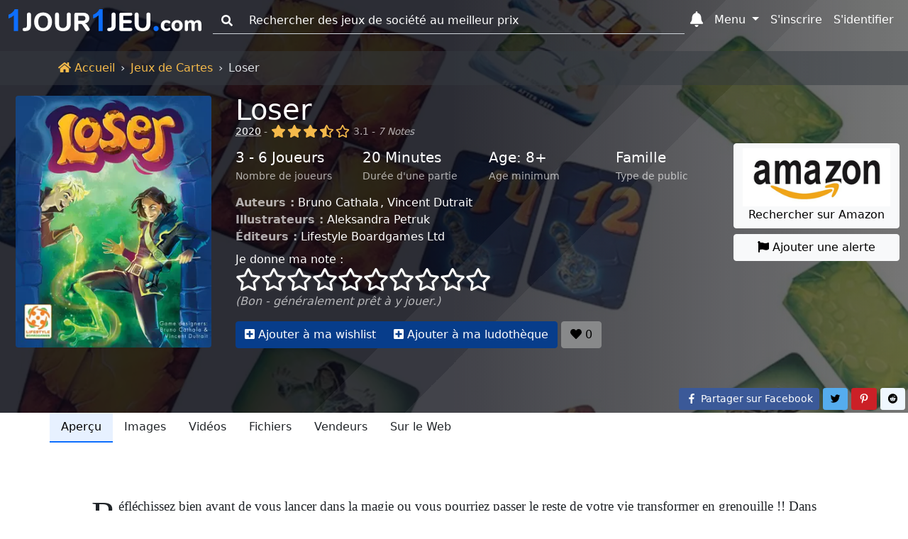

--- FILE ---
content_type: text/html; charset=UTF-8
request_url: https://www.1jour-1jeu.com/jeu-de-cartes/2020-loser
body_size: 25937
content:
<!DOCTYPE html>
<!--
 ___    _                    ___    _
/_  |  (_)                  /_  |  (_)
  | |  | | ____ _   _ _ __    | |  | | ___  _   _
  | |_ | |/ _  \ | | | '__/   | |_ | |/ _ \| | | |
  | | |/ | (_) | |_| | |      | | |/ |  __/| |_| |
  |_|\___|\____/\____/_|      |_|\___|\___|\_____/

-->
<html lang="fr"><head><title>Loser (2020) - Jeux de Cartes - 1jour-1jeu.com</title><meta charset="UTF-8"><meta name="viewport" content="width=device-width, initial-scale=1, shrink-to-fit=no" /><meta name="theme-color" content="#337ab7" /><meta name="color-scheme" content="light dark" /><meta name="msapplication-TileColor" content="#337ab7" /><meta name="description" content="Réfléchissez bien avant de vous lancer dans la magie ou vous pourriez passer le reste de votre vie transformer en grenouille !! Dans ce jeu de cartes à la fois malin et chafouin , il n&#039;y a pas de gagnant: vous êtes soit en sécurité, soit le... Loser (2020). (1jour-1jeu.com)" /><meta property="fb:app_id" content="149872872397227" /><meta property="og:url" content="https://www.1jour-1jeu.com/jeu-de-cartes/2020-loser" /><meta property="og:title" content="Loser (2020) - Jeux de Cartes - 1jour-1jeu.com" /><meta property="og:description" content="Réfléchissez bien avant de vous lancer dans la magie ou vous pourriez passer le reste de votre vie transformer en grenouille !! Dans ce jeu de cartes à la fois malin et chafouin , il n&#039;y a pas de gagnant: vous êtes soit en sécurité, soit le... Loser (2020). (1jour-1jeu.com)" /><meta property="og:image" content="https://cdn.1j1ju.com/thumbs/game-lg/medias/0b/d0/c1-loser-cover.jpeg" /><meta property="og:site_name" content="1jour-1jeu.com" /><meta property="og:type" content="website" /><meta property="twitter:title" content="Loser (2020) - Jeux de Cartes - 1jour-1jeu.com" /><meta property="twitter:description" content="Réfléchissez bien avant de vous lancer dans la magie ou vous pourriez passer le reste de votre vie transformer en grenouille !! Dans ce jeu de cartes à la fois malin et chafouin , il n&#039;y a pas de gagnant: vous êtes soit en sécurité, soit le... Loser (2020). (1jour-1jeu.com)" /><meta property="twitter:site" content="https://www.1jour-1jeu.com/jeu-de-cartes/2020-loser" /><meta property="twitter:creator" content="@1jour1jeuCom" /><meta property="twitter:card" content="summary" /><meta property="twitter:image" content="https://cdn.1j1ju.com/thumbs/game-lg/medias/0b/d0/c1-loser-cover.jpeg" /><link rel="apple-touch-icon" sizes="180x180" href="https://cdn.1j1ju.com/apple-touch-icon.png" /><link rel="icon" type="image/x-icon" href="https://cdn.1j1ju.com/favicon.ico" /><link rel="icon" type="image/png" sizes="32x32" href="https://cdn.1j1ju.com/favicon-32x32.png" /><link rel="icon" type="image/png" sizes="16x16" href="https://cdn.1j1ju.com/favicon-16x16.png" /><link rel="mask-icon" href="https://cdn.1j1ju.com/safari-pinned-tab.svg" color="#337ab7" /><link rel="alternate" hreflang="fr" href="https://www.1jour-1jeu.com/jeu-de-cartes/2020-loser" /><link rel="alternate" hreflang="en" href="https://en.1jour-1jeu.com/cardgame/2020-loser" /><link rel="alternate" type="application/rss+xml" href="https://www.1jour-1jeu.com/feed_boardgame_card.xml" title="Suivez nous sur le flux Rss" /><link rel="canonical" href="https://www.1jour-1jeu.com/jeu-de-cartes/2020-loser" /><link rel="manifest" href="https://www.1jour-1jeu.com/manifest.json" /><style>@charset "UTF-8";:root{--bs-font-serif:georgia,"times new roman",times,serif;--bs-font-sans-serif:system-ui,-apple-system,"Segoe UI",Roboto,"Helvetica Neue",Arial,"Noto Sans","Liberation Sans",sans-serif,"Apple Color Emoji","Segoe UI Emoji","Segoe UI Symbol","Noto Color Emoji";--bs-font-monospace:SFMono-Regular,Menlo,Monaco,Consolas,"Liberation Mono","Courier New",monospace;--app-body-bg:#fff;--app-danger:#dc3545;--app-primary:#0d6efd;--app-light:#f8f9fa;--app-dark:#212529;--app-white:#fff;--app-gray-100:#f8f9fa;--app-gray-200:#e9ecef;--app-gray-300:#dee2e6;--app-gray-400:#ced4da;--app-gray-600:#6c757d;--app-gray-700:#495057;--app-gray-900:#212529;--dark-link:#fff;--btn-close-filter:none;--link-hover-color:#0a58ca;--nav-link-hover-color:#1a1e21;--dropdown-link-hover-color:#1e2125;--dropdown-border-color:rgba(0, 0, 0, 0.15);--navbar-light-color:rgba(0, 0, 0, 0.55);--navbar-light-hover-color:rgba(0, 0, 0, 0.7);--navbar-light-active-color:rgba(0, 0, 0, 0.9);--navbar-light-toggler-active-color:rgba(0, 0, 0, 0.1);--form-file-button-hover-bg:#dde0e3;--image-filter:none}.theme-dark:root{--app-body-bg:#0d1117;--app-danger:#f85149;--app-primary:#58a6ff;--app-white:#212529;--app-light:#1e2227;--app-dark:#191d23;--app-gray-100:#212529;--app-gray-200:#343a40;--app-gray-300:#495057;--app-gray-400:#6c757d;--app-gray-600:#ced4da;--app-gray-700:#dee2e6;--app-gray-900:#f8f9fa;--dark-link:#58a6ff;--btn-close-filter:invert(1) grayscale(100%) brightness(200%);--link-hover-color:#4685cc;--nav-link-hover-color:#c6c7c8;--dropdown-link-hover-color:#c8cbcf;--dropdown-border-color:rgba(255, 255, 255, 0.15);--navbar-light-color:rgba(255, 255, 255, 0.95);--navbar-light-hover-color:rgba(255, 255, 255, 0.7);--navbar-light-active-color:rgba(255, 255, 255, 0.9);--navbar-light-toggler-active-color:rgba(255, 255, 255, 0.1);--form-file-button-hover-bg:#31373d;--image-filter:grayscale(50%)}@media (prefers-color-scheme:dark){:root{--app-body-bg:#0d1117;--app-danger:#f85149;--app-primary:#58a6ff;--app-white:#212529;--app-light:#1e2227;--app-dark:#191d23;--app-gray-100:#212529;--app-gray-200:#343a40;--app-gray-300:#495057;--app-gray-400:#6c757d;--app-gray-600:#ced4da;--app-gray-700:#dee2e6;--app-gray-900:#f8f9fa;--dark-link:#58a6ff;--btn-close-filter:invert(1) grayscale(100%) brightness(200%);--link-hover-color:#4685cc;--nav-link-hover-color:#c6c7c8;--dropdown-link-hover-color:#c8cbcf;--dropdown-border-color:rgba(255, 255, 255, 0.15);--navbar-light-color:rgba(255, 255, 255, 0.95);--navbar-light-hover-color:rgba(255, 255, 255, 0.7);--navbar-light-active-color:rgba(255, 255, 255, 0.9);--navbar-light-toggler-active-color:rgba(255, 255, 255, 0.1);--form-file-button-hover-bg:#31373d;--image-filter:grayscale(50%)}.theme-light:root{--app-body-bg:#fff;--app-danger:#dc3545;--app-primary:#0d6efd;--app-light:#f8f9fa;--app-dark:#212529;--app-white:#fff;--app-gray-100:#f8f9fa;--app-gray-200:#e9ecef;--app-gray-300:#dee2e6;--app-gray-400:#ced4da;--app-gray-600:#6c757d;--app-gray-700:#495057;--app-gray-900:#212529;--dark-link:#fff;--btn-close-filter:none;--link-hover-color:#0a58ca;--nav-link-hover-color:#1a1e21;--dropdown-link-hover-color:#1e2125;--dropdown-border-color:rgba(0, 0, 0, 0.15);--navbar-light-color:rgba(0, 0, 0, 0.55);--navbar-light-hover-color:rgba(0, 0, 0, 0.7);--navbar-light-active-color:rgba(0, 0, 0, 0.9);--navbar-light-toggler-active-color:rgba(0, 0, 0, 0.1);--form-file-button-hover-bg:#dde0e3;--image-filter:none}}*,::after,::before{box-sizing:border-box}@media (prefers-reduced-motion:no-preference){:root{scroll-behavior:smooth}}body{margin:0;font-family:var(--bs-font-sans-serif);font-size:1rem;font-weight:400;line-height:1.5;color:var(--app-gray-900);background-color:#fff;-webkit-text-size-adjust:100%}hr{margin:1rem 0;color:inherit;background-color:currentColor;border:0;opacity:.25}hr:not([size]){height:1px}.h2,.h4,.h5,h1,h2,h3,h4{margin-top:0;margin-bottom:.5rem;font-weight:500;line-height:1.2}h1{font-size:calc(1.375rem + 1.5vw)}@media (min-width:1200px){h1{font-size:2.5rem}}.h2,h2{font-size:calc(1.325rem + .9vw)}@media (min-width:1200px){.h2,h2{font-size:2rem}}h3{font-size:calc(1.3rem + .6vw)}@media (min-width:1200px){h3{font-size:1.75rem}}.h4,h4{font-size:calc(1.275rem + .3vw)}@media (min-width:1200px){.h4,h4{font-size:1.5rem}}.h5{font-size:1.25rem}p{margin-top:0;margin-bottom:1rem}ol,ul{padding-left:2rem}ol,ul{margin-top:0;margin-bottom:1rem}blockquote{margin:0 0 1rem}strong{font-weight:bolder}small{font-size:.85rem}a{color:var(--app-primary);text-decoration:none}figure{margin:0 0 1rem}img,svg{vertical-align:middle}label{display:inline-block}button{border-radius:0}button,input,select{margin:0;font-family:inherit;font-size:inherit;line-height:inherit}button,select{text-transform:none}select{word-wrap:normal}[type=button],[type=submit],button{-webkit-appearance:button}::-moz-focus-inner{padding:0;border-style:none}::-webkit-datetime-edit-day-field,::-webkit-datetime-edit-fields-wrapper,::-webkit-datetime-edit-hour-field,::-webkit-datetime-edit-minute,::-webkit-datetime-edit-month-field,::-webkit-datetime-edit-text,::-webkit-datetime-edit-year-field{padding:0}::-webkit-inner-spin-button{height:auto}[type=search]{outline-offset:-2px;-webkit-appearance:textfield}::-webkit-search-decoration{-webkit-appearance:none}::-webkit-color-swatch-wrapper{padding:0}::-webkit-file-upload-button{font:inherit}::file-selector-button{font:inherit}::file-selector-button{font:inherit}::-webkit-file-upload-button{font:inherit;-webkit-appearance:button}body{background-color:var(--app-body-bg)}img:not(.img-filter){filter:var(--image-filter)}.list-unstyled{padding-left:0;list-style:none}.blockquote{margin-bottom:1rem;font-size:1.25rem}.blockquote>:last-child{margin-bottom:0}.blockquote-footer{margin-top:-1rem;margin-bottom:1rem;font-size:.85rem;color:#6c757d}.blockquote-footer::before{content:"— "}.visually-hidden{position:absolute!important;width:1px!important;height:1px!important;padding:0!important;margin:-1px!important;overflow:hidden!important;clip:rect(0,0,0,0)!important;white-space:nowrap!important;border:0!important}.text-sup{overflow:hidden;text-overflow:ellipsis;white-space:nowrap;font-size:.875rem;text-transform:uppercase}.text-sup a{text-decoration:underline;-webkit-text-decoration-style:dotted;text-decoration-style:dotted}.text-title{margin-bottom:.5rem;line-height:1.2}.text-title .title{margin-bottom:0;line-height:1}.text-title .links a{text-decoration:underline;-webkit-text-decoration-style:dotted;text-decoration-style:dotted}.text-lettrine::first-letter{float:left;margin-right:.2rem;font-family:georgia,"times new roman",times,serif;font-size:3.3rem;line-height:1}.text-content{font-family:var(--bs-font-serif)}.text-content p{font-size:1.2rem;text-align:justify;text-rendering:optimizeLegibility}.text-content .blockquote-footer{margin-top:0;font-size:1rem}@media (min-width:768px){.quote{padding-left:1.4rem;border-left:5px solid #dee2e6}}.col-center{margin-bottom:1rem}@media (min-width:992px){.col-center{margin-left:8.33333333%;width:83.33333333%;margin-right:8.33333333%}.col-center.text-content{margin-left:4.16666667%;width:91.66666667%;margin-right:4.16666667%}}@media (min-width:1400px){.col-center{margin-left:16.66666667%;width:66.66666667%;margin-right:16.66666667%}.col-center.text-content{margin-left:8.33333333%;width:83.33333333%;margin-right:8.33333333%}}:not(:root).svg-inline--fa{overflow:visible}.svg-inline--fa{display:inline-block;height:1em;overflow:visible;font-size:inherit;vertical-align:-.125em}.svg-inline--fa.fa-lg{vertical-align:-.225em}.svg-inline--fa.fa-w-14{width:.875em}.svg-inline--fa.fa-w-16{width:1em}.svg-inline--fa.fa-w-18{width:1.125em}.svg-inline--fa.fa-w-20{width:1.25em}.fa-lg{font-size:1.3333333333em;line-height:.75em;vertical-align:-.0667em}.fa-3x{font-size:3em}.breadcrumb{display:flex;flex-wrap:wrap;padding:.75rem 0;margin-bottom:0;list-style:none}.breadcrumb-item+.breadcrumb-item{padding-left:.5rem}.breadcrumb-item+.breadcrumb-item::before{float:left;padding-right:.5rem;color:#dee2e6;content:var(--bs-breadcrumb-divider, "›")}.breadcrumb-item.active{color:#dee2e6}.breadcrumb-app{border-radius:0;margin-top:4.5rem;background:#212529}.breadcrumb-app .breadcrumb-item a{color:#f5ba4b}.breadcrumb-app .breadcrumb-item+.breadcrumb-item::before{float:none}.page-show .breadcrumb-app{position:absolute;z-index:1;width:100%;background:rgba(52,58,64,.5)}.container,.container-fluid{width:100%;padding-right:var(--bs-gutter-x,.75rem);padding-left:var(--bs-gutter-x,.75rem);margin-right:auto;margin-left:auto}@media (min-width:576px){.container{max-width:540px}}@media (min-width:768px){.container{max-width:720px}}@media (min-width:992px){.container{max-width:960px}}@media (min-width:1200px){.container{max-width:1140px}}@media (min-width:1400px){.container{max-width:1320px}}.container>.nav{margin-right:-.75rem;margin-left:-.75rem}.var-1{--bs-gutter-x:1.5rem}.var-2{--bs-gutter-x:0.75rem}.row-flex{display:flex;flex-wrap:wrap}.row{margin-right:calc(var(--bs-gutter-x) * -.5);margin-left:calc(var(--bs-gutter-x) * -.5)}.col-4{flex:0 0 auto;width:33.33333333%}.col-6{flex:0 0 auto;width:50%}.col-shrink{flex-shrink:0;margin-right:.25rem}.col-shrink-start{flex-shrink:1;align-self:flex-start}.col-border{border-bottom:1px dashed #ced4da}.col-border:nth-child(1),.col-border:nth-child(2){border-top:1px dashed #ced4da}.col-border:nth-child(1),.col-border:nth-child(3){border-right:1px dashed #ced4da}.gutter{padding-right:calc(var(--bs-gutter-x) * .5);padding-left:calc(var(--bs-gutter-x) * .5)}.gutter-2{padding-right:calc(var(--bs-gutter-x) * .25);padding-left:calc(var(--bs-gutter-x) * .25)}.gutter-4{padding-right:calc(var(--bs-gutter-x) * .125);padding-left:calc(var(--bs-gutter-x) * .125)}@media (min-width:768px){.row-md-flex{display:flex;flex-wrap:wrap}.col-md{flex:1 0 0%}.col-md-3{flex:0 0 auto;width:25%}.col-md-4{flex:0 0 auto;width:33.33333333%}.col-md-9{flex:0 0 auto;width:75%}.col-border{border:0}.col-border:nth-child(1),.col-border:nth-child(2),.col-border:nth-child(3){border:0}.gutter-md{padding-right:calc(var(--bs-gutter-x) * .5);padding-left:calc(var(--bs-gutter-x) * .5)}}@media (min-width:992px){.row-lg-flex{display:flex;flex-wrap:wrap}.col-lg{flex:1 0 0%}.col-lg-2-5{flex:0 0 auto;width:20.83333333%}.col-lg-3{flex:0 0 auto;width:25%}.col-lg-9-5{flex:0 0 auto;width:79.16666667%}}.form-control,.form-rating{display:block;width:100%;padding:.375rem .75rem;font-size:1rem;font-weight:400;line-height:1.5;color:var(--app-gray-900);background-color:var(--app-white);background-clip:padding-box;border:1px solid var(--app-gray-400);-webkit-appearance:none;-moz-appearance:none;appearance:none;border-radius:.25rem}.form-control::-webkit-date-and-time-value,.form-rating::-webkit-date-and-time-value{height:1.5em}.form-control::-moz-placeholder,.form-rating::-moz-placeholder{color:var(--app-gray-600);opacity:1}.form-control::-webkit-file-upload-button,.form-rating::-webkit-file-upload-button{padding:.375rem .75rem;margin:-.375rem -.75rem;-webkit-margin-end:.75rem;margin-inline-end:.75rem;color:var(--app-gray-900);background-color:var(--app-gray-200);border-color:inherit;border-style:solid;border-width:0;border-inline-end-width:1px;border-radius:0}.form-control::-webkit-file-upload-button,.form-rating::-webkit-file-upload-button{padding:.375rem .75rem;margin:-.375rem -.75rem;-webkit-margin-end:.75rem;margin-inline-end:.75rem;color:var(--app-gray-900);background-color:var(--app-gray-200);border-color:inherit;border-style:solid;border-width:0;border-inline-end-width:1px;border-radius:0}.form-select{display:block;width:100%;padding:.375rem 2.25rem .375rem .75rem;-moz-padding-start:calc(0.75rem - 3px);font-size:1rem;font-weight:400;line-height:1.5;color:var(--app-gray-900);background-color:var(--app-white);background-image:url("data:image/svg+xml,%3csvg xmlns='http://www.w3.org/2000/svg' viewBox='0 0 16 16'%3e%3cpath fill='none' stroke='%23343a40' stroke-linecap='round' stroke-linejoin='round' stroke-width='2' d='M2 5l6 6 6-6'/%3e%3c/svg%3e");background-repeat:no-repeat;background-position:right .75rem center;background-size:16px 12px;border:1px solid var(--app-gray-400);border-radius:.25rem;-webkit-appearance:none;-moz-appearance:none;appearance:none}.form-select:-moz-focusring{color:transparent;text-shadow:0 0 0 var(--app-gray-900)}.form-select-sm{padding-top:.25rem;padding-bottom:.25rem;padding-left:.5rem;font-size:.875rem}.input-group{position:relative;display:flex;flex-wrap:wrap;align-items:stretch;width:100%}.input-group>.form-control{position:relative;flex:1 1 auto;width:1%;min-width:0}.input-group-text{display:flex;align-items:center;padding:.375rem .75rem;font-size:1rem;font-weight:400;line-height:1.5;color:var(--app-gray-900);text-align:center;white-space:nowrap;background-color:var(--app-gray-200);border:1px solid var(--app-gray-400);border-radius:.25rem}.input-group:not(.has-validation)>:not(:last-child):not(.dropdown-toggle):not(.dropdown-menu){border-top-right-radius:0;border-bottom-right-radius:0}.input-group>:not(:first-child):not(.dropdown-menu):not(.valid-tooltip):not(.valid-feedback):not(.invalid-tooltip):not(.invalid-feedback){margin-left:-1px;border-top-left-radius:0;border-bottom-left-radius:0}.form-control:-webkit-autofill,.form-rating:-webkit-autofill{box-shadow:0 0 0 30px var(--app-white) inset;-webkit-text-fill-color:var(--app-gray-900)}.form-outline .form-control::-moz-placeholder{background:0 0;border-top:0;border-right:0;border-left:0;box-shadow:none;border-radius:0}.form-outline .form-control,.form-outline .input-group-text{background:0 0;border-top:0;border-right:0;border-left:0;box-shadow:none;border-radius:0}.form-rating{position:relative;padding:0;background:0 0;border:0}.form-rating:-moz-read-only{background:0 0;border:0;box-shadow:none}.form-rating:read-only{background:0 0;border:0;box-shadow:none}.form-rating input{position:absolute;z-index:-100;opacity:0}.section{position:relative;padding:2.2rem 0 3rem}@media (min-width:768px){.section{padding:4.7rem 0}}.section .container,.section .container-fluid{position:relative;z-index:1}.section-top{min-height:28.5rem;padding-top:4.95rem}@media (min-width:768px){.section-top{padding-top:8.25rem}}.breadcrumb-app+.section-top{padding-top:8.45rem}.nav{display:flex;flex-wrap:wrap;padding-left:0;margin-bottom:0;list-style:none}.nav-link{display:block;padding:.5rem 1rem;color:var(--app-gray-900)}.navbar{position:relative;display:flex;flex-wrap:wrap;align-items:center;justify-content:space-between;padding-top:.5rem;padding-bottom:.5rem}.navbar-brand{padding-top:0;padding-bottom:0;margin-right:1rem;font-size:1.25rem;white-space:nowrap}.navbar-nav{display:flex;flex-direction:column;padding-left:0;margin-bottom:0;list-style:none}.navbar-nav .nav-link{padding-right:0;padding-left:0}.navbar-nav .dropdown-menu{position:static}.navbar-collapse{flex-basis:100%;flex-grow:1;align-items:center}.navbar-toggler{padding:.25rem .75rem;font-size:1rem;line-height:1;background-color:transparent;border:1px solid transparent;border-radius:.25rem}@media (min-width:768px){.navbar-expand-md{flex-wrap:nowrap;justify-content:flex-start}.navbar-expand-md .navbar-nav{flex-direction:row}.navbar-expand-md .navbar-nav .dropdown-menu{position:absolute}.navbar-expand-md .navbar-nav .nav-link{padding-right:.5rem;padding-left:.5rem}.navbar-expand-md .navbar-collapse{display:flex!important;flex-basis:auto}.navbar-expand-md .navbar-toggler{display:none}}.navbar-dark .navbar-brand{color:#fff}.navbar-dark .navbar-nav .nav-link{color:#fff}.navbar-dark .navbar-toggler{color:#fff;border-color:transparent}.nav-link{border-bottom:2px solid transparent}.nav-primary .nav-link.active{color:#000;background:#e7f1ff;border-color:#0d6efd}.nav-responsive{flex-wrap:nowrap;min-height:.01%;-webkit-overflow-scrolling:touch;overflow-x:auto;overflow-y:hidden;white-space:nowrap}.navbar .list-group{border-radius:0}.navbar-toggler{width:2.75rem}.navbar-toggler.navbar-start{margin-left:-.75rem}.navbar-toggler.navbar-end{margin-right:-.75rem}.navbar-toggler.navbar-index{z-index:1030}.navbar-badge{position:relative}.navbar-badge .badge{position:absolute;top:.2rem;right:-.2rem;padding:.15rem .3rem}.navbar-badge.navbar-toggler .badge{top:0;right:0}@media (max-width:767.98px){.navbar{justify-content:flex-start}.navbar .dropdown-menu{background:0 0;border:0}.navbar-collapse{position:fixed;top:2.9rem;height:calc(100% - 2.9rem);max-height:calc(100% - 2.9rem);overflow-y:auto;background-color:var(--app-light)}.navbar-brand{flex-grow:1}.navbar-search{top:0}.navbar-search>.dropdown>.dropdown-menu{padding-top:2.9rem}.navbar-form{position:fixed;z-index:1030;padding:.35rem 1.05rem .7rem;background-color:var(--app-light)}}.navbar-dark .form-outline .form-control::-moz-placeholder{color:#fff}.navbar-dark .form-outline .form-control,.navbar-dark .form-outline button,.navbar-dark .form-outline label{color:#fff}.badge{display:inline-block;padding:.35em .65em;font-size:.75em;font-weight:700;line-height:1;color:#fff;text-align:center;white-space:nowrap;vertical-align:baseline;border-radius:.25rem}.badge:empty{display:none}.badge-dot{border-radius:50%;width:.5rem;height:.5rem;font-size:0}.btn{display:inline-block;font-weight:400;line-height:1.5;color:var(--app-gray-900);text-align:center;vertical-align:middle;background-color:transparent;border:1px solid transparent;padding:.375rem .75rem;font-size:1rem;border-radius:.25rem}.btn-primary{color:#fff;background-color:#0d6efd;border-color:#0d6efd}.btn-light{color:#000;background-color:#f8f9fa;border-color:#f8f9fa}.btn-sm{padding:.25rem .5rem;font-size:.875rem;border-radius:.2rem}.opacity-primary{color:#fff;background-color:#073d8b;border-color:#073d8b}.opacity-light{color:#000;background-color:#88898a;border-color:#88898a}.btn-group{position:relative;display:inline-flex;vertical-align:middle}.btn-group>.btn{position:relative;flex:1 1 auto}.btn-group>.btn:not(:first-child){margin-left:-1px}.btn-group>.btn:not(:last-child):not(.dropdown-toggle){border-top-right-radius:0;border-bottom-right-radius:0}.btn-group>:not(.btn-check)+.btn{border-top-left-radius:0;border-bottom-left-radius:0}.btn-group-table{display:table;width:100%;table-layout:fixed;border-collapse:separate}.btn-group-table>.btn{display:table-cell;float:none;width:1%;text-align:center;vertical-align:bottom}.btn-group-table>.btn:not(:last-child){border-right:1px solid #dee2e6}@media (min-width:768px){.btn-links{position:absolute;right:0;bottom:0}}.shop-philibert{color:#000;background-color:#f7921e;border-color:#f7921e}.social-facebook{color:#fff;background-color:#3b5998;border-color:#3b5998}.social-pinterest{color:#fff;background-color:#cb2027;border-color:#cb2027}.social-reddit{color:#000;background-color:#eff7ff;border-color:#eff7ff}.social-twitter{color:#000;background-color:#55acee;border-color:#55acee}.dropdown{position:relative}.dropdown-toggle{white-space:nowrap}.dropdown-toggle::after{display:inline-block;margin-left:.255em;vertical-align:.255em;content:"";border-top:.3em solid;border-right:.3em solid transparent;border-bottom:0;border-left:.3em solid transparent}.dropdown-menu{position:absolute;z-index:1000;display:none;min-width:10rem;padding:.5rem 0;margin:0;font-size:1rem;color:var(--app-gray-900);text-align:left;list-style:none;background-color:var(--app-white);background-clip:padding-box;border:1px solid var(--dropdown-border-color);border-radius:.25rem}.dropdown-menu[data-bs-popper]{top:100%;left:0;margin-top:.125rem}.dropdown-menu-end{--bs-position:end}.dropdown-menu-end[data-bs-popper]{right:0;left:auto}.dropdown-header{display:block;padding:.5rem 1rem;margin-bottom:0;font-size:.875rem;color:#6c757d;white-space:nowrap}.dropdown-menu-md{min-width:20rem}@media (min-width:768px){.navbar-nav .dropdown-menu-fixed{max-width:768px}}@media (min-width:992px){.navbar-nav .dropdown-menu-fixed{max-width:992px}}@media (min-width:1200px){.navbar-nav .dropdown-menu-fixed{max-width:1200px}}@media (min-width:1400px){.navbar-nav .dropdown-menu-fixed{max-width:1400px}}@media (min-width:768px){.navbar-expand-md .dropdown-inner{max-height:15rem;overflow-y:auto}.navbar-expand-md .navbar-nav .dropdown-menu-fixed{position:fixed;max-height:calc(90% - 2.9rem);overflow-y:auto;border-bottom:4px solid #0d6efd}.navbar-expand-md .navbar-nav .dropdown-menu-fixed.dropdown-menu-home{top:auto;right:98px;left:auto;width:calc(90% - 98px)}.navbar-expand-md .navbar-nav .dropdown-menu-fixed.dropdown-menu-search{top:2.9rem;right:auto;left:2.5%;width:95%;max-width:none}}.ratio{position:relative;width:100%}.ratio::before{display:block;padding-top:var(--bs-aspect-ratio);content:""}.ratio>*{position:absolute;top:0;left:0;width:100%;height:100%}.ratio img{height:100%}.img-fluid{max-width:100%;height:auto}.img-app{max-width:100%;height:auto;display:block;width:auto;max-height:250px;margin:0 auto}.svg-inline--app{width:8.5rem;overflow:visible;vertical-align:-.05rem}@media (min-width:768px){.svg-inline--app{width:13rem;vertical-align:-.3rem}}@media (min-width:992px){.svg-inline--app{width:17rem;vertical-align:-.45rem}}.fa-star,.fa-star-half-alt,.fa-star-o{color:#f5ba4b}.svg-inline--star{font-size:1.8rem;filter:drop-shadow(1px 1px 1px rgba(64,64,64,.95))}@media (min-width:768px){.svg-inline--star{font-size:2rem}}.svg-inline--star.fa-star-o{color:inherit}.list-separate{overflow:hidden;text-overflow:ellipsis;white-space:nowrap}.list-separate a+a{margin-left:2px}.list-separate a+a::before{display:inline-block;content:", "}.list-separate .and-more{text-decoration:underline;-webkit-text-decoration-style:dotted;text-decoration-style:dotted}.list-separate .and-more::before{content:" ... "}.list-group{display:flex;flex-direction:column;padding-left:0;margin-bottom:0;border-radius:.25rem}.list-group-item-action{width:100%;color:var(--app-gray-700);text-align:inherit}.list-group-item{position:relative;display:block;padding:.5rem 1rem;color:var(--app-gray-900);background-color:transparent;border:1px solid transparent}.list-group-item:first-child{border-top-left-radius:inherit;border-top-right-radius:inherit}.list-group-item:last-child{border-bottom-right-radius:inherit;border-bottom-left-radius:inherit}.list-group-item+.list-group-item{border-top-width:0}.list-group-item-primary{color:#084298;background-color:#cfe2ff}.list-group-item-arrow::before{margin-right:.25rem;content:"›"}.list-group-item-circle::before{margin-right:.25rem;margin-left:-.5rem;font-size:.75rem;content:"●"}@media (max-width:767.98px){.collapse-start{left:0;transform:translateX(-100%)}}@media (max-width:767.98px){.collapse-end{right:0;transform:translateX(100%)}}.bg-dark .dark-mixed{color:rgba(255,255,255,.65)}.bg-dark .dark-white{color:#fff}.bg-cover{filter:var(--image-filter);background-repeat:no-repeat;background-position:center;background-size:cover;transform:translateZ(0);will-change:transform}.bg-image{min-height:413px}.bg-cover,.bg-overlay-show,.bg-overlay-show::before{position:absolute;top:0;right:0;bottom:0;left:0}.bg-overlay-show::before{content:"";background:linear-gradient(90deg,rgba(8,9,18,.85) 50%,rgba(0,0,0,.6))}.bg-incline{position:absolute;top:0;right:0;bottom:0;left:0;background-repeat:no-repeat;background-position:100% 0,100% 0,calc(80% - 100vmax) top,calc(90% - 50vmax) top;background-size:20% 100%,10% 100%,500vmax 500vmax,500vmax 500vmax}.bg-incline-light{background-image:linear-gradient(90deg,rgba(255,255,255,.05) 0,rgba(255,255,255,.05)),linear-gradient(90deg,rgba(255,255,255,.05) 0,rgba(255,255,255,.05)),linear-gradient(to top left,rgba(255,255,255,.05) 50%,transparent 0),linear-gradient(to top left,rgba(255,255,255,.05) 50%,transparent 0)}.fixed-top{position:fixed;top:0;right:0;left:0;z-index:1030}.d-block{display:block}.d-flex{display:flex}.d-none{display:none}.w-sm{width:6.25rem}.w-100{width:100%}.w-auto{width:auto}.mh-100{max-height:100%}.mh-md{max-height:9rem}.my-1{margin-top:.25rem;margin-bottom:.25rem}.my-2{margin-top:.5rem;margin-bottom:.5rem}.my-4{margin-top:1.5rem;margin-bottom:1.5rem}.me-2{margin-right:.5rem}.mb-0{margin-bottom:0}.mb-1{margin-bottom:.25rem}.mb-2{margin-bottom:.5rem}.mb-3{margin-bottom:1rem}.mb-4{margin-bottom:1.5rem}.ms-2{margin-left:.5rem}.px-1{padding-right:.25rem;padding-left:.25rem}.px-2{padding-right:.5rem;padding-left:.5rem}.py-0{padding-top:0;padding-bottom:0}.py-2{padding-top:.5rem;padding-bottom:.5rem}.text-center{text-align:center}.text-justify{text-align:justify}.text-nowrap{white-space:nowrap}.text-muted{color:var(--app-gray-600)}.bg-success{background-color:#198754}.bg-danger{background-color:#dc3545}.bg-light{background-color:#f8f9fa}.bg-dark{background-color:#212529}.rounded{border-radius:.25rem}@media (min-width:576px){.d-sm-inline{display:inline}.d-sm-block{display:block}.d-sm-none{display:none}}@media (min-width:768px){.d-md-inline{display:inline}.d-md-block{display:block}.d-md-none{display:none}.w-md-auto{width:auto}.text-md-start{text-align:left}}@media (min-width:992px){.d-lg-inline{display:inline}.d-lg-inline-block{display:inline-block}.d-lg-block{display:block}.d-lg-none{display:none}}.bg-danger{background-color:var(--app-danger)}.bg-light{background-color:var(--app-light)}.bg-dark{background-color:var(--app-dark)}@media (min-width:768px){.webp .section-background{background-image:url(https://cdn.1j1ju.com/thumbs/cover-webp/medias/25/58/50-loser-eclate.webp)}.no-webp .section-background{background-image:url(https://cdn.1j1ju.com/thumbs/cover/medias/25/58/50-loser-eclate.jpeg)}}</style></head><body id="2020-loser" class="page-show"><nav id="app-navbar" class="navbar fixed-top container-fluid navbar-expand-md navbar-dark"><button class="navbar-toggler navbar-start" type="button" data-bs-toggle="offcanvas" data-bs-target="#app-links" aria-controls="app-links" aria-expanded="false" aria-label="Menu"><svg data-prefix="fas" data-icon="bars" class="fa-lg svg-inline--fa fa-bars" xmlns="http://www.w3.org/2000/svg" aria-hidden="true" focusable="false" role="img" viewBox="0 0 448 512"><path fill="currentColor" d="M16 132h416c8.837 0 16-7.163 16-16V76c0-8.837-7.163-16-16-16H16C7.163 60 0 67.163 0 76v40c0 8.837 7.163 16 16 16zm0 160h416c8.837 0 16-7.163 16-16v-40c0-8.837-7.163-16-16-16H16c-8.837 0-16 7.163-16 16v40c0 8.837 7.163 16 16 16zm0 160h416c8.837 0 16-7.163 16-16v-40c0-8.837-7.163-16-16-16H16c-8.837 0-16 7.163-16 16v40c0 8.837 7.163 16 16 16z"></path></svg></button><a class="navbar-brand" href="/" title="1jour-1jeu.com"><svg aria-label="1jour1jeu.com" xmlns="http://www.w3.org/2000/svg" aria-hidden="true" focusable="false" role="img" class="svg-inline--app" viewBox="0 0 94.17 10.76"><path fill="#0d6efd" d="M4.66 10.65H2.63V2.99Q1.5 4.03 0 4.53V2.68q.8-.26 1.73-.98Q2.66.97 3 0h1.65z"/><path fill="currentColor" d="M8.05 10.73q-.58.02-.89-.18-.29-.2-.29-.62 0-.39.2-.56.18-.2.59-.22l.4-.02q.92-.04.92-1.08V2.6q0-.44.28-.71.28-.27.72-.27.45 0 .72.27.27.27.27.71v5.41q0 2.52-2.51 2.68zM16.87 10.76q-1.34 0-2.33-.56-.98-.57-1.5-1.6-.54-1.04-.54-2.43 0-1.4.53-2.43.53-1.04 1.51-1.6 1-.56 2.33-.56t2.3.56q1 .56 1.53 1.6.54 1.03.54 2.43 0 1.4-.54 2.43-.53 1.03-1.52 1.6-.98.56-2.31.56zm0-1.53q1.11 0 1.75-.79.65-.79.65-2.27 0-1.49-.64-2.26-.63-.8-1.76-.8t-1.77.8q-.62.77-.62 2.26 0 1.48.63 2.27.64.79 1.76.79zM26.55 10.76q-1.88 0-2.87-.96-.98-.98-.98-2.85V2.61q0-.44.26-.71.27-.27.72-.27.44 0 .7.27.26.27.26.71v4.43q0 1.07.48 1.63.5.56 1.43.56.92 0 1.42-.56.5-.57.5-1.63V2.61q0-.44.25-.71.26-.27.7-.27.45 0 .72.27.27.27.27.71v4.34q0 1.86-1 2.84-.98.97-2.86.97zM39.46 9.4q.2.27.2.54 0 .35-.3.58-.28.23-.66.23-.24 0-.47-.11-.23-.12-.38-.36L36.18 7.8q-.22-.33-.46-.47-.24-.15-.61-.15h-1.03v2.57q0 .45-.27.72-.25.27-.7.27-.45 0-.72-.27-.27-.27-.27-.72V2.62q0-.44.25-.68.24-.24.68-.24h3.19q1.57 0 2.37.7.82.68.82 1.99 0 1.03-.57 1.71-.58.69-1.62.9.38.08.68.3.3.23.58.64zm-3.51-3.73q.85 0 1.23-.3t.38-.93q0-.65-.38-.94-.38-.3-1.23-.3h-1.9v2.47z"/><path fill="#0d6efd" d="M45.97 10.65h-2.03V2.99q-1.12 1.04-2.63 1.54V2.68q.8-.26 1.73-.98.93-.73 1.28-1.7h1.65z"/><path fill="currentColor" d="M49.37 10.73q-.59.02-.9-.18-.29-.2-.29-.62 0-.39.2-.56.19-.2.6-.22l.4-.02q.91-.04.91-1.08V2.6q0-.44.28-.71.28-.27.73-.27.44 0 .7.27.29.27.29.71v5.41q0 2.52-2.52 2.68zM55 10.65q-.45 0-.7-.24-.24-.24-.24-.69v-7.1q0-.44.25-.68.24-.24.68-.24h4.5q.94 0 .94.76 0 .77-.94.77h-3.5v2.1h3.24q.94 0 .94.77 0 .76-.94.76H56v2.25h3.5q.94 0 .94.78 0 .76-.94.76zM65.4 10.76q-1.88 0-2.87-.96-.98-.98-.98-2.85V2.61q0-.44.27-.71.27-.27.71-.27.45 0 .7.27.27.27.27.71v4.43q0 1.07.48 1.63.5.56 1.42.56.93 0 1.42-.56.5-.57.5-1.63V2.61q0-.44.25-.71.27-.27.71-.27.45 0 .72.27.26.27.26.71v4.34q0 1.86-.99 2.84-.99.97-2.87.97z"/><path fill="#0d6efd" d="M72.02 10.74q-.55 0-.9-.36-.36-.37-.36-.92 0-.54.35-.9.36-.37.9-.37.56 0 .91.37.36.36.36.9 0 .55-.36.92-.35.36-.9.36z"/><path fill="currentColor" d="M76.96 10.73q-.8 0-1.41-.32-.6-.33-.93-.94-.32-.6-.32-1.41 0-.82.34-1.43.35-.63.97-.97.63-.33 1.44-.33.43 0 .85.11.43.12.77.33.33.2.33.6 0 .27-.13.45-.12.17-.34.17-.13 0-.26-.04l-.32-.15q-.22-.12-.4-.18-.17-.07-.4-.07-.58 0-.9.38-.3.38-.3 1.1 0 .71.3 1.1.32.38.9.38.23 0 .4-.06t.41-.19q.2-.1.32-.13.12-.06.25-.06.2 0 .33.18.14.18.14.46 0 .39-.33.58-.34.21-.78.33-.45.11-.93.11zM82.28 10.73q-.82 0-1.45-.32-.62-.34-.96-.95-.34-.61-.34-1.44 0-.82.34-1.42.34-.62.96-.95.63-.32 1.45-.32.83 0 1.45.32.63.33.96.95.34.6.34 1.42 0 .83-.34 1.44-.33.6-.96.95-.62.32-1.45.32zm0-1.21q1.17 0 1.17-1.5 0-.75-.31-1.12-.3-.37-.86-.37-1.16 0-1.16 1.5 0 1.49 1.16 1.49zM92.4 5.33q.86 0 1.31.51.46.51.46 1.68v2.44q0 .37-.23.56-.22.2-.57.2-.34 0-.57-.2-.23-.19-.23-.56V7.5q0-.51-.18-.71-.17-.22-.53-.22-.45 0-.71.31-.27.3-.27.86v2.22q0 .37-.22.56-.22.2-.57.2-.34 0-.57-.2-.23-.19-.23-.56V7.5q0-.51-.18-.71-.17-.22-.53-.22-.45 0-.71.31-.27.3-.27.86v2.22q0 .37-.23.56-.22.2-.56.2-.34 0-.57-.2-.23-.19-.23-.56V6.08q0-.35.23-.54.24-.2.58-.2.32 0 .53.2.21.18.21.5v.11q.26-.4.66-.61.41-.21.93-.21.56 0 .94.23.4.22.6.73.25-.45.7-.7.45-.26 1.02-.26z"/></svg></a><button class="navbar-toggler navbar-badge" type="button" data-bs-toggle="offcanvas" data-bs-target="#app-notifications" aria-controls="app-notifications" aria-expanded="false" aria-label="notifications"><svg data-prefix="fas" data-icon="bell" class="fa-lg svg-inline--fa fa-bell" xmlns="http://www.w3.org/2000/svg" aria-hidden="true" focusable="false" role="img" viewBox="0 0 448 512"><path fill="currentColor" d="M224 512c35.32 0 63.97-28.65 63.97-64H160.03c0 35.35 28.65 64 63.97 64zm215.39-149.71c-19.32-20.76-55.47-51.99-55.47-154.29 0-77.7-54.48-139.9-127.94-155.16V32c0-17.67-14.32-32-31.98-32s-31.98 14.33-31.98 32v20.84C118.56 68.1 64.08 130.3 64.08 208c0 102.3-36.15 133.53-55.47 154.29-6 6.45-8.66 14.16-8.61 21.71.11 16.4 12.98 32 32.1 32h383.8c19.12 0 32-15.6 32.1-32 .05-7.55-2.61-15.27-8.61-21.71z"></path></svg><span class="badge bg-danger notification-count"></span></button><button class="navbar-toggler navbar-index navbar-end" type="button" data-bs-toggle="offcanvas" data-bs-target="#app-search" aria-controls="app-search" aria-expanded="false" aria-label="search"><svg data-prefix="fas" data-icon="search" class="fa-lg svg-inline--fa fa-search" xmlns="http://www.w3.org/2000/svg" aria-hidden="true" focusable="false" role="img" viewBox="0 0 512 512"><path fill="currentColor" d="M505 442.7L405.3 343c-4.5-4.5-10.6-7-17-7H372c27.6-35.3 44-79.7 44-128C416 93.1 322.9 0 208 0S0 93.1 0 208s93.1 208 208 208c48.3 0 92.7-16.4 128-44v16.3c0 6.4 2.5 12.5 7 17l99.7 99.7c9.4 9.4 24.6 9.4 33.9 0l28.3-28.3c9.4-9.4 9.4-24.6.1-34zM208 336c-70.7 0-128-57.2-128-128 0-70.7 57.2-128 128-128 70.7 0 128 57.2 128 128 0 70.7-57.2 128-128 128z"></path></svg></button><div id="app-search" class="navbar-search navbar-collapse collapse collapse-end w-100"><div class="navbar-nav dropdown w-100"><form id="app-search-navbar" class="navbar-form form-outline w-100" action="/jeux-de-societe/recherche" method="GET" role="search" data-bs-toggle="search" aria-haspopup="true" aria-expanded="false" data-bs-target="#app-search-result" data-bs-links="#app-search-filters a.search-filter" data-bs-limit="36"><div class="input-group"><label for="search-input-app" class="navbar-color input-group-text"><svg data-prefix="fas" data-icon="search" xmlns="http://www.w3.org/2000/svg" aria-hidden="true" focusable="false" role="img" class="fa-w-16 svg-inline--fa fa-search" viewBox="0 0 512 512"><path fill="currentColor" d="M505 442.7L405.3 343c-4.5-4.5-10.6-7-17-7H372c27.6-35.3 44-79.7 44-128C416 93.1 322.9 0 208 0S0 93.1 0 208s93.1 208 208 208c48.3 0 92.7-16.4 128-44v16.3c0 6.4 2.5 12.5 7 17l99.7 99.7c9.4 9.4 24.6 9.4 33.9 0l28.3-28.3c9.4-9.4 9.4-24.6.1-34zM208 336c-70.7 0-128-57.2-128-128 0-70.7 57.2-128 128-128 70.7 0 128 57.2 128 128 0 70.7-57.2 128-128 128z"></path></svg></label><input id="search-input-app" name="q" class="form-control navbar-color" type="search" placeholder="Rechercher des jeux de société au meilleur prix" value="" autocomplete="off" aria-label="Rechercher des jeux de société au meilleur prix" aria-autocomplete="list" /><button type="submit" class="input-group-text visually-hidden">Go !</button></div></form><div id="app-search-result" class="dropdown-menu dropdown-menu-fixed dropdown-menu-search" aria-labelledby="app-search-navbar" data-bs-popper="none"></div></div></div><div id="app-notifications" class="navbar-notifications navbar-collapse collapse collapse-end w-100 w-md-auto"><div class="navbar-nav dropdown"><a id="app-notification-navbar" href="#" class="nav-link navbar-badge d-none d-sm-block" title="Notifications" role="button" data-bs-toggle="dropdown" data-bs-display="static" aria-haspopup="true" aria-expanded="false"><svg data-prefix="fas" data-icon="bell" class="fa-lg svg-inline--fa fa-bell" xmlns="http://www.w3.org/2000/svg" aria-hidden="true" focusable="false" role="img" viewBox="0 0 448 512"><path fill="currentColor" d="M224 512c35.32 0 63.97-28.65 63.97-64H160.03c0 35.35 28.65 64 63.97 64zm215.39-149.71c-19.32-20.76-55.47-51.99-55.47-154.29 0-77.7-54.48-139.9-127.94-155.16V32c0-17.67-14.32-32-31.98-32s-31.98 14.33-31.98 32v20.84C118.56 68.1 64.08 130.3 64.08 208c0 102.3-36.15 133.53-55.47 154.29-6 6.45-8.66 14.16-8.61 21.71.11 16.4 12.98 32 32.1 32h383.8c19.12 0 32-15.6 32.1-32 .05-7.55-2.61-15.27-8.61-21.71z"></path></svg><span class="badge bg-danger notification-count"></span></a><div class="dropdown-menu dropdown-menu-md dropdown-menu-end" aria-labelledby="app-notification-navbar" data-bs-popper="none"><div class="dropdown-header">Vous n'avez aucune notification</div><div class="dropdown-inner list-group"></div></div></div></div><div id="app-links" class="navbar-links navbar-collapse collapse collapse-start w-100 w-md-auto"><div class="px-2 my-4 d-sm-none"><form class="mb-2" action="/" method="POST" data-bs-stat="sign_up"><label class="h4" for="navbar-registration">Devenez membre, c'est gratuit !</label><div class="input-group"><input id="navbar-registration" class="form-control" type="email" name="registration[email]" required="required" placeholder="Mon email" /><button type="submit" class="input-group-text" title="Go">Go</button></div></form><a class="btn btn-primary w-100" data-bs-toggle="modal" data-bs-target="#default-modal" href="/auth/login" title="S&#039;identifier">Déjà membre: Identifiez-vous !</a></div><div class="navbar-nav"><div class="dropdown"><a id="app-menu-navbar" href="#" class="nav-link dropdown-toggle" title="Menu" role="button" data-bs-toggle="dropdown" aria-haspopup="true" aria-expanded="false"><span class="d-none d-sm-inline">Menu</span><span class="d-sm-none h4 ms-2">Navigation dans les sections</span> </a><div class="dropdown-menu dropdown-menu-fixed dropdown-menu-home py-0" aria-labelledby="app-menu-navbar" data-bs-popper="none"><div class="row-lg-flex"><div class="col-lg-2-5 list-group"><a class="px-2 list-group-item list-group-item-action list-group-item-primary list-group-item-arrow" href="/jeux-abstraits" title="Jeux Abstraits"><strong>Jeux Abstraits</strong></a><a class="px-2 list-group-item list-group-item-action list-group-item-primary list-group-item-arrow" href="/jeux-d-ambiance" title="Jeux d&#039;Ambiance"><strong>Jeux d'Ambiance</strong></a><a class="px-2 list-group-item list-group-item-action list-group-item-primary list-group-item-arrow" href="/jeux-livre" title="Livres Jeux"><strong>Livres Jeux</strong></a><a class="px-2 list-group-item list-group-item-action list-group-item-primary list-group-item-arrow" href="/jeux-de-cartes" title="Jeux de Cartes"><strong>Jeux de Cartes</strong></a><a class="px-2 list-group-item list-group-item-action list-group-item-primary list-group-item-arrow" href="/jeux-de-des" title="Jeux de Dés"><strong>Jeux de Dés</strong></a><a class="px-2 list-group-item list-group-item-action list-group-item-primary list-group-item-arrow" href="/jeux-d-enigmes" title="Jeux d&#039;Énigmes"><strong>Jeux d'Énigmes</strong></a><a class="px-2 list-group-item list-group-item-action list-group-item-primary list-group-item-arrow" href="/jeux-de-role" title="Jeux de Rôle"><strong>Jeux de Rôle</strong></a><a class="px-2 list-group-item list-group-item-action list-group-item-primary list-group-item-arrow" href="/jeux-de-plateau" title="Jeux de Plateau"><strong>Jeux de Plateau</strong></a><a class="px-2 list-group-item list-group-item-action list-group-item-primary list-group-item-arrow" href="/jeux-pedagogiques" title="Jeux Pédagogiques"><strong>Jeux Pédagogiques</strong></a></div><div class="row-lg-flex col-lg-9-5 bg-light"><div class="list-group col-lg"><strong class="mb-0 px-2 py-2 list-group-item list-group-item-action">Type de Public</strong><a class="py-2 list-group-item list-group-item-action list-group-item-circle" href="/jeux-de-societe/amateur" title="Jeux pour Amateurs">Jeux pour Amateurs</a><a class="py-2 list-group-item list-group-item-action list-group-item-circle" href="/jeux-de-societe/casual" title="Jeux Casual">Jeux Casual</a><a class="py-2 list-group-item list-group-item-action list-group-item-circle" href="/jeux-de-societe/enfants" title="Jeux pour Enfants">Jeux pour Enfants</a><a class="py-2 list-group-item list-group-item-action list-group-item-circle" href="/jeux-de-societe/famille" title="Jeux en Famille">Jeux en Famille</a><a class="py-2 list-group-item list-group-item-action list-group-item-circle" href="/jeux-de-societe/passionnes" title="Jeux pour Passionnés">Jeux pour Passionnés</a></div><div class="list-group col-lg"><a class="mb-0 px-2 py-2 list-group-item list-group-item-action" href="/jeux-de-societe" title="Tous les jeux de société"><strong>Tous les jeux de société</strong></a><a class="py-2 list-group-item list-group-item-action list-group-item-circle" href="/jeux-de-societe/jeux-de-base" title="Les Jeux de Base">Les Jeux de Base</a><a class="py-2 list-group-item list-group-item-action list-group-item-circle" href="/jeux-de-societe/crowdfunding" title="Tous les Financements Participatifs">Tous les Financements Participatifs</a><a class="py-2 list-group-item list-group-item-action list-group-item-circle" href="/jeux-de-societe/extensions" title="Toutes les Extensions">Toutes les Extensions</a><a class="py-2 list-group-item list-group-item-action list-group-item-circle" href="/jeux-de-societe/goodies" title="Tous les Goodies">Tous les Goodies</a><a class="mb-0 px-2 py-2 list-group-item list-group-item-action" href="/regles" title="Toutes les règles de jeu"><strong>Toutes les règles de jeu</strong></a></div><div class="list-group col-lg"><a class="mb-0 px-2 py-2 list-group-item list-group-item-action" href="/personnalites" title="Toutes les personnalités"><strong>Toutes les personnalités</strong></a><a class="py-2 list-group-item list-group-item-action list-group-item-circle" href="/personnalites/auteurs" title="Les Auteurs">Les Auteurs</a><a class="py-2 list-group-item list-group-item-action list-group-item-circle" href="/personnalites/illustrateurs" title="Les Illustrateurs">Les Illustrateurs</a><a class="mb-0 px-2 py-2 list-group-item list-group-item-action" href="/societes" title="Toutes les sociétés"><strong>Toutes les sociétés</strong></a><a class="py-2 list-group-item list-group-item-action list-group-item-circle" href="/societes/boutiques" title="Les Boutiques">Les Boutiques</a><a class="py-2 list-group-item list-group-item-action list-group-item-circle" href="/societes/editeurs" title="Les Èditeurs">Les Èditeurs</a></div></div></div></div></div><a class="nav-link d-none d-sm-inline text-nowrap" href="/registration/finalize" title="S&#039;inscrire">S'inscrire</a><a class="nav-link d-none d-sm-inline text-nowrap" href="/auth/login" title="S&#039;identifier" data-bs-toggle="modal" data-bs-target="#default-modal">S'identifier</a><div class="px-2 mb-4 d-sm-none"><hr /><a class="me-2" href="/contact" title="Contact">Contact</a><a class="me-2" href="/mentions-legales" title="Mentions légales">Mentions légales</a><a class="me-2" href="/conditions-generales-utilisation" title="Conditions générales d&#039;utilisation">Conditions générales d'utilisation</a><a class="me-2" href="/a-propos" title="À propos">À propos</a><br /><br /><a rel="noopener" class="me-2" href="https://www.facebook.com/1jour1jeuCom" title="Suivez nous sur Facebook"><svg data-prefix="fab" data-icon="facebook-square" class="fa-3x svg-inline--fa fa-facebook-square" xmlns="http://www.w3.org/2000/svg" aria-hidden="true" focusable="false" role="img" viewBox="0 0 448 512"><path fill="currentColor" d="M448 80v352c0 26.5-21.5 48-48 48h-85.3V302.8h60.6l8.7-67.6h-69.3V192c0-19.6 5.4-32.9 33.5-32.9H384V98.7c-6.2-.8-27.4-2.7-52.2-2.7-51.6 0-87 31.5-87 89.4v49.9H184v67.6h60.9V480H48c-26.5 0-48-21.5-48-48V80c0-26.5 21.5-48 48-48h352c26.5 0 48 21.5 48 48z"></path></svg></a><a rel="noopener" class="me-2" href="https://twitter.com/1jour1jeuCom" title="Suivez nous sur Twitter"><svg data-prefix="fab" data-icon="twitter-square" class="fa-3x svg-inline--fa fa-twitter-square" xmlns="http://www.w3.org/2000/svg" aria-hidden="true" focusable="false" role="img" viewBox="0 0 448 512"><path fill="currentColor" d="M400 32H48C21.5 32 0 53.5 0 80v352c0 26.5 21.5 48 48 48h352c26.5 0 48-21.5 48-48V80c0-26.5-21.5-48-48-48zm-48.9 158.8c.2 2.8.2 5.7.2 8.5 0 86.7-66 186.6-186.6 186.6-37.2 0-71.7-10.8-100.7-29.4 5.3.6 10.4.8 15.8.8 30.7 0 58.9-10.4 81.4-28-28.8-.6-53-19.5-61.3-45.5 10.1 1.5 19.2 1.5 29.6-1.2-30-6.1-52.5-32.5-52.5-64.4v-.8c8.7 4.9 18.9 7.9 29.6 8.3a65.447 65.447 0 0 1-29.2-54.6c0-12.2 3.2-23.4 8.9-33.1 32.3 39.8 80.8 65.8 135.2 68.6-9.3-44.5 24-80.6 64-80.6 18.9 0 35.9 7.9 47.9 20.7 14.8-2.8 29-8.3 41.6-15.8-4.9 15.2-15.2 28-28.8 36.1 13.2-1.4 26-5.1 37.8-10.2-8.9 13.1-20.1 24.7-32.9 34z"></path></svg></a><a rel="noopener" class="me-2" href="https://www.reddit.com/user/1jour-1jeuCom" title="Suivez nous sur Reddit"><svg data-prefix="fab" data-icon="reddit-square" class="fa-3x svg-inline--fa fa-reddit-square" xmlns="http://www.w3.org/2000/svg" aria-hidden="true" focusable="false" role="img" viewBox="0 0 448 512"><path fill="currentColor" d="M283.2 345.5c2.7 2.7 2.7 6.8 0 9.2-24.5 24.5-93.8 24.6-118.4 0-2.7-2.4-2.7-6.5 0-9.2 2.4-2.4 6.5-2.4 8.9 0 18.7 19.2 81 19.6 100.5 0 2.4-2.3 6.6-2.3 9 0zm-91.3-53.8c0-14.9-11.9-26.8-26.5-26.8-14.9 0-26.8 11.9-26.8 26.8 0 14.6 11.9 26.5 26.8 26.5 14.6 0 26.5-11.9 26.5-26.5zm90.7-26.8c-14.6 0-26.5 11.9-26.5 26.8 0 14.6 11.9 26.5 26.5 26.5 14.9 0 26.8-11.9 26.8-26.5 0-14.9-11.9-26.8-26.8-26.8zM448 80v352c0 26.5-21.5 48-48 48H48c-26.5 0-48-21.5-48-48V80c0-26.5 21.5-48 48-48h352c26.5 0 48 21.5 48 48zm-99.7 140.6c-10.1 0-19 4.2-25.6 10.7-24.1-16.7-56.5-27.4-92.5-28.6l18.7-84.2 59.5 13.4c0 14.6 11.9 26.5 26.5 26.5 14.9 0 26.8-12.2 26.8-26.8 0-14.6-11.9-26.8-26.8-26.8-10.4 0-19.3 6.2-23.8 14.9l-65.7-14.6c-3.3-.9-6.5 1.5-7.4 4.8l-20.5 92.8c-35.7 1.5-67.8 12.2-91.9 28.9-6.5-6.8-15.8-11-25.9-11-37.5 0-49.8 50.4-15.5 67.5-1.2 5.4-1.8 11-1.8 16.7 0 56.5 63.7 102.3 141.9 102.3 78.5 0 142.2-45.8 142.2-102.3 0-5.7-.6-11.6-2.1-17 33.6-17.2 21.2-67.2-16.1-67.2z"></path></svg></a><a class="me-2" href="https://www.1jour-1jeu.com/feed_boardgame_card.xml" title="Suivez nous sur le flux Rss"><svg data-prefix="fas" data-icon="rss-square" class="fa-3x svg-inline--fa fa-rss-square" xmlns="http://www.w3.org/2000/svg" aria-hidden="true" focusable="false" role="img" viewBox="0 0 448 512"><path fill="currentColor" d="M400 32H48C21.49 32 0 53.49 0 80v352c0 26.51 21.49 48 48 48h352c26.51 0 48-21.49 48-48V80c0-26.51-21.49-48-48-48zM112 416c-26.51 0-48-21.49-48-48s21.49-48 48-48 48 21.49 48 48-21.49 48-48 48zm157.533 0h-34.335c-6.011 0-11.051-4.636-11.442-10.634-5.214-80.05-69.243-143.92-149.123-149.123-5.997-.39-10.633-5.431-10.633-11.441v-34.335c0-6.535 5.468-11.777 11.994-11.425 110.546 5.974 198.997 94.536 204.964 204.964.352 6.526-4.89 11.994-11.425 11.994zm103.027 0h-34.334c-6.161 0-11.175-4.882-11.427-11.038-5.598-136.535-115.204-246.161-251.76-251.76C68.882 152.949 64 147.935 64 141.774V107.44c0-6.454 5.338-11.664 11.787-11.432 167.83 6.025 302.21 141.191 308.205 308.205.232 6.449-4.978 11.787-11.432 11.787z"></path></svg></a><br /><br /><form class="d-flex" method="GET" data-bs-toggle="theme"><label for="theme-input-menu-app" class="col-shrink my-1"><svg data-prefix="fas" data-icon="adjust" xmlns="http://www.w3.org/2000/svg" aria-hidden="true" focusable="false" role="img" class="fa-w-16 svg-inline--fa fa-adjust" viewBox="0 0 512 512"><path fill="currentColor" d="M8 256c0 136.966 111.033 248 248 248s248-111.034 248-248S392.966 8 256 8 8 119.033 8 256zm248 184V72c101.705 0 184 82.311 184 184 0 101.705-82.311 184-184 184z"></path></svg></label><select id="theme-input-menu-app" class="form-select form-select-sm col-shrink-start w-auto" name="_theme"><option value="" selected>Dynamique (identique au système)</option><option value="light">Thème clair</option><option value="dark">Thème sombre</option></select><button type="submit" class="visually-hidden">Go !</button></form>Chaque achat chez une des boutiques partenaires nous rapporte un pourcentage sur les ventes réalisées.</div></div></div></nav><div class="breadcrumb-app"><nav class="container" aria-label="breadcrumb"><ol class="breadcrumb nav-responsive"><li class="breadcrumb-item"><a href="https://www.1jour-1jeu.com/" title="Accueil"><svg data-prefix="fas" data-icon="home" xmlns="http://www.w3.org/2000/svg" aria-hidden="true" focusable="false" role="img" class="fa-w-18 svg-inline--fa fa-home" viewBox="0 0 576 512"><path fill="currentColor" d="M488 312.7V456c0 13.3-10.7 24-24 24H348c-6.6 0-12-5.4-12-12V356c0-6.6-5.4-12-12-12h-72c-6.6 0-12 5.4-12 12v112c0 6.6-5.4 12-12 12H112c-13.3 0-24-10.7-24-24V312.7c0-3.6 1.6-7 4.4-9.3l188-154.8c4.4-3.6 10.8-3.6 15.3 0l188 154.8c2.7 2.3 4.3 5.7 4.3 9.3zm83.6-60.9L488 182.9V44.4c0-6.6-5.4-12-12-12h-56c-6.6 0-12 5.4-12 12V117l-89.5-73.7c-17.7-14.6-43.3-14.6-61 0L4.4 251.8c-5.1 4.2-5.8 11.8-1.6 16.9l25.5 31c4.2 5.1 11.8 5.8 16.9 1.6l235.2-193.7c4.4-3.6 10.8-3.6 15.3 0l235.2 193.7c5.1 4.2 12.7 3.5 16.9-1.6l25.5-31c4.2-5.2 3.4-12.7-1.7-16.9z"></path></svg> <span class="visually-hidden">Accueil</span><span class="d-none d-md-inline">Accueil</span></a></li><li class="breadcrumb-item"><a href="/jeux-de-cartes" title="Jeux de Cartes">Jeux de Cartes</a></li><li class="breadcrumb-item active" aria-current="page">Loser</li></ol></nav></div><section class="section section-top bg-dark"><div class="bg-cover bg-image section-background"></div><div class="bg-overlay-show d-none d-md-block"></div><div class="bg-incline bg-incline-light bg-incline-right"></div><div class="container-fluid"><div class="row row-md-flex var-1"><a class="col-md-3 gutter mb-3 d-none d-md-block" href="/jeu-de-cartes/2020-loser" title="Loser"><span class="ratio d-block" style="--bs-aspect-ratio:120%"><picture><source type="image/webp" srcset="https://cdn.1j1ju.com/thumbs/game-lg-webp/medias/0b/d0/c1-loser-cover.webp" /><img alt="Loser" class="img-app rounded mh-100" width="299" height="384" src="https://cdn.1j1ju.com/thumbs/game-lg/medias/0b/d0/c1-loser-cover.jpeg" /></picture></span></a><div class="col-md-9 gutter mb-3"><div class="text-title"><h1 class="title"><a class="dark-white" href="/jeu-de-cartes/2020-loser" title="Loser">Loser</a></h1><small class="dark-mixed links"><a class="dark-white" href="/jeux-de-cartes?year=2020" title="Filtrer sur l&#039;année">2020</a> - <svg data-prefix="fas" data-icon="star" class="fa-w-20 fa-lg svg-inline--fa fa-star" data-bs-value="1" xmlns="http://www.w3.org/2000/svg" aria-hidden="true" focusable="false" role="img" viewBox="0 0 576 512"><path fill="currentColor" d="M259.3 17.8L194 150.2 47.9 171.5c-26.2 3.8-36.7 36.1-17.7 54.6l105.7 103-25 145.5c-4.5 26.3 23.2 46 46.4 33.7L288 439.6l130.7 68.7c23.2 12.2 50.9-7.4 46.4-33.7l-25-145.5 105.7-103c19-18.5 8.5-50.8-17.7-54.6L382 150.2 316.7 17.8c-11.7-23.6-45.6-23.9-57.4 0z"></path></svg><span class="visually-hidden">(x)</span><svg data-prefix="fas" data-icon="star" class="fa-w-20 fa-lg svg-inline--fa fa-star" data-bs-value="2" xmlns="http://www.w3.org/2000/svg" aria-hidden="true" focusable="false" role="img" viewBox="0 0 576 512"><path fill="currentColor" d="M259.3 17.8L194 150.2 47.9 171.5c-26.2 3.8-36.7 36.1-17.7 54.6l105.7 103-25 145.5c-4.5 26.3 23.2 46 46.4 33.7L288 439.6l130.7 68.7c23.2 12.2 50.9-7.4 46.4-33.7l-25-145.5 105.7-103c19-18.5 8.5-50.8-17.7-54.6L382 150.2 316.7 17.8c-11.7-23.6-45.6-23.9-57.4 0z"></path></svg><span class="visually-hidden">(x)</span><svg data-prefix="fas" data-icon="star" class="fa-w-20 fa-lg svg-inline--fa fa-star" data-bs-value="3" xmlns="http://www.w3.org/2000/svg" aria-hidden="true" focusable="false" role="img" viewBox="0 0 576 512"><path fill="currentColor" d="M259.3 17.8L194 150.2 47.9 171.5c-26.2 3.8-36.7 36.1-17.7 54.6l105.7 103-25 145.5c-4.5 26.3 23.2 46 46.4 33.7L288 439.6l130.7 68.7c23.2 12.2 50.9-7.4 46.4-33.7l-25-145.5 105.7-103c19-18.5 8.5-50.8-17.7-54.6L382 150.2 316.7 17.8c-11.7-23.6-45.6-23.9-57.4 0z"></path></svg><span class="visually-hidden">(x)</span><svg data-prefix="fas" data-icon="star-half-alt" class="fa-w-20 fa-lg svg-inline--fa fa-star-half-alt" data-bs-value="4" xmlns="http://www.w3.org/2000/svg" aria-hidden="true" focusable="false" role="img" viewBox="0 0 536 512"><path fill="currentColor" d="M508.55 171.51L362.18 150.2 296.77 17.81C290.89 5.98 279.42 0 267.95 0c-11.4 0-22.79 5.9-28.69 17.81l-65.43 132.38-146.38 21.29c-26.25 3.8-36.77 36.09-17.74 54.59l105.89 103-25.06 145.48C86.98 495.33 103.57 512 122.15 512c4.93 0 10-1.17 14.87-3.75l130.95-68.68 130.94 68.7c4.86 2.55 9.92 3.71 14.83 3.71 18.6 0 35.22-16.61 31.66-37.4l-25.03-145.49 105.91-102.98c19.04-18.5 8.52-50.8-17.73-54.6zm-121.74 123.2l-18.12 17.62 4.28 24.88 19.52 113.45-102.13-53.59-22.38-11.74.03-317.19 51.03 103.29 11.18 22.63 25.01 3.64 114.23 16.63-82.65 80.38z"></path></svg><span class="visually-hidden">(,)</span><svg data-prefix="far" data-icon="star" class="fa-w-20 fa-lg svg-inline--fa fa-star-o" data-bs-value="5" xmlns="http://www.w3.org/2000/svg" aria-hidden="true" focusable="false" role="img" viewBox="0 0 576 512"><path fill="currentColor" d="M528.1 171.5L382 150.2 316.7 17.8c-11.7-23.6-45.6-23.9-57.4 0L194 150.2 47.9 171.5c-26.2 3.8-36.7 36.1-17.7 54.6l105.7 103-25 145.5c-4.5 26.3 23.2 46 46.4 33.7L288 439.6l130.7 68.7c23.2 12.2 50.9-7.4 46.4-33.7l-25-145.5 105.7-103c19-18.5 8.5-50.8-17.7-54.6zM388.6 312.3l23.7 138.4L288 385.4l-124.3 65.3 23.7-138.4-100.6-98 139-20.2 62.2-126 62.2 126 139 20.2-100.6 98z"></path></svg><span class="visually-hidden">()</span> 3.1 - <i>7 Notes</i></small></div><a class="d-block d-md-none mb-3" href="/jeu-de-cartes/2020-loser" title="Loser"><span class="ratio d-block" style="--bs-aspect-ratio:120%"><picture><source type="image/webp" srcset="https://cdn.1j1ju.com/thumbs/game-lg-webp/medias/0b/d0/c1-loser-cover.webp" /><img alt="Loser" class="img-app rounded mh-100" width="299" height="384" src="https://cdn.1j1ju.com/thumbs/game-lg/medias/0b/d0/c1-loser-cover.jpeg" /></picture></span></a><div class="row row-md-flex gutter-md var-2"><div class="col-md-9"><div class="row row-flex var-2 mb-2"><h3 class="h5 col-6 col-md-4 col-lg-3 col-border gutter text-center text-md-start mb-0 py-2"><a class="dark-white d-block" href="/jeux-de-cartes?players=3" title="Filtrer sur le nombre de joueurs">3 - 6 Joueurs</a><small class="dark-mixed">Nombre de joueurs</small></h3><h3 class="h5 col-6 col-md-4 col-lg-3 col-border gutter text-center text-md-start mb-0 py-2"><a class="dark-white d-block" href="/jeux-de-cartes?minutes=20" title="Filtrer sur la durée d&#039;une partie de jeu">20 Minutes</a><small class="dark-mixed">Durée d'une partie</small></h3><h3 class="h5 col-6 col-md-4 col-lg-3 col-border gutter text-center text-md-start mb-0 py-2"><a class="dark-white d-block" href="/jeux-de-cartes?age=8" title="Filtrer sur l&#039;âge">Age: 8+</a><small class="dark-mixed">Age minimum</small></h3><h3 class="h5 col-6 col-md-4 col-lg-3 col-border gutter text-center text-md-start mb-0 py-2 d-block d-md-none d-lg-block"><a class="dark-white d-block" href="/jeux-de-societe/famille" title="Filtrer sur le type de public">Famille</a><small class="dark-mixed">Type de public</small></h3></div><ul class="list-separate list-unstyled d-none d-md-block mb-2"><li><strong class="dark-mixed">Auteurs :</strong> <a class="dark-white" href="/personnalite/bruno-cathala/auteur" title="Bruno Cathala">Bruno Cathala</a><a class="dark-white d-none d-md-inline" href="/personnalite/vincent-dutrait/auteur" title="Vincent Dutrait">Vincent Dutrait</a><a class="dark-white and-more d-md-none" href="/jeu-de-cartes/2020-loser#credits" title="+ 1 de plus">+ 1 de plus</a></li><li><strong class="dark-mixed">Illustrateurs :</strong> <a class="dark-white" href="/personnalite/aleksandra-petruk/illustrateur" title="Aleksandra Petruk">Aleksandra Petruk</a></li><li><strong class="dark-mixed">Éditeurs :</strong> <a class="dark-white" href="/societe/lifestyle-boardgames-ltd/editeur" title="Lifestyle Boardgames Ltd">Lifestyle Boardgames Ltd</a></li></ul><form name="review_note" method="post" action="/auth/login" data-bs-toggle="rating" data-bs-ajax="true" data-bs-modal="#default-modal"><div id="review_note" data-bs-toggle="rating" data-bs-ajax="true" data-bs-modal="#default-modal"><div class="mb-3"><label class="dark-white form-label" for="review_note_note">Je donne ma note :</label><div class="dark-white form-rating"><input type="text" id="review_note_note" name="review_note[note]" placeholder="Je donne ma note maintenant" class="rating-note form-control" data-bs-labels="{&quot;1&quot;:&quot;Horrible - jeu \u00e0 la poubelle.&quot;,&quot;2&quot;:&quot;Tr\u00e8s mauvais - n&#039;y jouerai plus jamais.&quot;,&quot;3&quot;:&quot;Mauvais - n&#039;y jouera probablement pas de nouveau.&quot;,&quot;4&quot;:&quot;Pas si bon - je pourrais y jouer \u00e0 nouveau.&quot;,&quot;5&quot;:&quot;M\u00e9diocre - jouez-y ou laissez-le.&quot;,&quot;6&quot;:&quot;Ok - j&#039;y jouerai, si d&#039;humeur.&quot;,&quot;7&quot;:&quot;Bon - g\u00e9n\u00e9ralement pr\u00eat \u00e0 y jouer.&quot;,&quot;8&quot;:&quot;Tr\u00e8s bon - j&#039;aime y jouer et je le sugg\u00e9rerai.&quot;,&quot;9&quot;:&quot;Excellent - j&#039;ai beaucoup de plaisir \u00e0 y jouer.&quot;,&quot;10&quot;:&quot;Exceptionnel - j&#039;aurai toujours plaisir \u00e0 y jouer.&quot;}" data-bs-multiple="10" value="0" /><svg data-prefix="far" data-icon="star" class="svg-inline--star svg-inline--fa fa-star-o" data-bs-value="1" xmlns="http://www.w3.org/2000/svg" aria-hidden="true" focusable="false" role="img" viewBox="0 0 576 512"><path fill="currentColor" d="M528.1 171.5L382 150.2 316.7 17.8c-11.7-23.6-45.6-23.9-57.4 0L194 150.2 47.9 171.5c-26.2 3.8-36.7 36.1-17.7 54.6l105.7 103-25 145.5c-4.5 26.3 23.2 46 46.4 33.7L288 439.6l130.7 68.7c23.2 12.2 50.9-7.4 46.4-33.7l-25-145.5 105.7-103c19-18.5 8.5-50.8-17.7-54.6zM388.6 312.3l23.7 138.4L288 385.4l-124.3 65.3 23.7-138.4-100.6-98 139-20.2 62.2-126 62.2 126 139 20.2-100.6 98z"></path></svg><span class="visually-hidden">()</span><svg data-prefix="far" data-icon="star" class="svg-inline--star svg-inline--fa fa-star-o" data-bs-value="2" xmlns="http://www.w3.org/2000/svg" aria-hidden="true" focusable="false" role="img" viewBox="0 0 576 512"><path fill="currentColor" d="M528.1 171.5L382 150.2 316.7 17.8c-11.7-23.6-45.6-23.9-57.4 0L194 150.2 47.9 171.5c-26.2 3.8-36.7 36.1-17.7 54.6l105.7 103-25 145.5c-4.5 26.3 23.2 46 46.4 33.7L288 439.6l130.7 68.7c23.2 12.2 50.9-7.4 46.4-33.7l-25-145.5 105.7-103c19-18.5 8.5-50.8-17.7-54.6zM388.6 312.3l23.7 138.4L288 385.4l-124.3 65.3 23.7-138.4-100.6-98 139-20.2 62.2-126 62.2 126 139 20.2-100.6 98z"></path></svg><span class="visually-hidden">()</span><svg data-prefix="far" data-icon="star" class="svg-inline--star svg-inline--fa fa-star-o" data-bs-value="3" xmlns="http://www.w3.org/2000/svg" aria-hidden="true" focusable="false" role="img" viewBox="0 0 576 512"><path fill="currentColor" d="M528.1 171.5L382 150.2 316.7 17.8c-11.7-23.6-45.6-23.9-57.4 0L194 150.2 47.9 171.5c-26.2 3.8-36.7 36.1-17.7 54.6l105.7 103-25 145.5c-4.5 26.3 23.2 46 46.4 33.7L288 439.6l130.7 68.7c23.2 12.2 50.9-7.4 46.4-33.7l-25-145.5 105.7-103c19-18.5 8.5-50.8-17.7-54.6zM388.6 312.3l23.7 138.4L288 385.4l-124.3 65.3 23.7-138.4-100.6-98 139-20.2 62.2-126 62.2 126 139 20.2-100.6 98z"></path></svg><span class="visually-hidden">()</span><svg data-prefix="far" data-icon="star" class="svg-inline--star svg-inline--fa fa-star-o" data-bs-value="4" xmlns="http://www.w3.org/2000/svg" aria-hidden="true" focusable="false" role="img" viewBox="0 0 576 512"><path fill="currentColor" d="M528.1 171.5L382 150.2 316.7 17.8c-11.7-23.6-45.6-23.9-57.4 0L194 150.2 47.9 171.5c-26.2 3.8-36.7 36.1-17.7 54.6l105.7 103-25 145.5c-4.5 26.3 23.2 46 46.4 33.7L288 439.6l130.7 68.7c23.2 12.2 50.9-7.4 46.4-33.7l-25-145.5 105.7-103c19-18.5 8.5-50.8-17.7-54.6zM388.6 312.3l23.7 138.4L288 385.4l-124.3 65.3 23.7-138.4-100.6-98 139-20.2 62.2-126 62.2 126 139 20.2-100.6 98z"></path></svg><span class="visually-hidden">()</span><svg data-prefix="far" data-icon="star" class="svg-inline--star svg-inline--fa fa-star-o" data-bs-value="5" xmlns="http://www.w3.org/2000/svg" aria-hidden="true" focusable="false" role="img" viewBox="0 0 576 512"><path fill="currentColor" d="M528.1 171.5L382 150.2 316.7 17.8c-11.7-23.6-45.6-23.9-57.4 0L194 150.2 47.9 171.5c-26.2 3.8-36.7 36.1-17.7 54.6l105.7 103-25 145.5c-4.5 26.3 23.2 46 46.4 33.7L288 439.6l130.7 68.7c23.2 12.2 50.9-7.4 46.4-33.7l-25-145.5 105.7-103c19-18.5 8.5-50.8-17.7-54.6zM388.6 312.3l23.7 138.4L288 385.4l-124.3 65.3 23.7-138.4-100.6-98 139-20.2 62.2-126 62.2 126 139 20.2-100.6 98z"></path></svg><span class="visually-hidden">()</span><svg data-prefix="far" data-icon="star" class="svg-inline--star svg-inline--fa fa-star-o" data-bs-value="6" xmlns="http://www.w3.org/2000/svg" aria-hidden="true" focusable="false" role="img" viewBox="0 0 576 512"><path fill="currentColor" d="M528.1 171.5L382 150.2 316.7 17.8c-11.7-23.6-45.6-23.9-57.4 0L194 150.2 47.9 171.5c-26.2 3.8-36.7 36.1-17.7 54.6l105.7 103-25 145.5c-4.5 26.3 23.2 46 46.4 33.7L288 439.6l130.7 68.7c23.2 12.2 50.9-7.4 46.4-33.7l-25-145.5 105.7-103c19-18.5 8.5-50.8-17.7-54.6zM388.6 312.3l23.7 138.4L288 385.4l-124.3 65.3 23.7-138.4-100.6-98 139-20.2 62.2-126 62.2 126 139 20.2-100.6 98z"></path></svg><span class="visually-hidden">()</span><svg data-prefix="far" data-icon="star" class="svg-inline--star svg-inline--fa fa-star-o" data-bs-value="7" xmlns="http://www.w3.org/2000/svg" aria-hidden="true" focusable="false" role="img" viewBox="0 0 576 512"><path fill="currentColor" d="M528.1 171.5L382 150.2 316.7 17.8c-11.7-23.6-45.6-23.9-57.4 0L194 150.2 47.9 171.5c-26.2 3.8-36.7 36.1-17.7 54.6l105.7 103-25 145.5c-4.5 26.3 23.2 46 46.4 33.7L288 439.6l130.7 68.7c23.2 12.2 50.9-7.4 46.4-33.7l-25-145.5 105.7-103c19-18.5 8.5-50.8-17.7-54.6zM388.6 312.3l23.7 138.4L288 385.4l-124.3 65.3 23.7-138.4-100.6-98 139-20.2 62.2-126 62.2 126 139 20.2-100.6 98z"></path></svg><span class="visually-hidden">()</span><svg data-prefix="far" data-icon="star" class="svg-inline--star svg-inline--fa fa-star-o" data-bs-value="8" xmlns="http://www.w3.org/2000/svg" aria-hidden="true" focusable="false" role="img" viewBox="0 0 576 512"><path fill="currentColor" d="M528.1 171.5L382 150.2 316.7 17.8c-11.7-23.6-45.6-23.9-57.4 0L194 150.2 47.9 171.5c-26.2 3.8-36.7 36.1-17.7 54.6l105.7 103-25 145.5c-4.5 26.3 23.2 46 46.4 33.7L288 439.6l130.7 68.7c23.2 12.2 50.9-7.4 46.4-33.7l-25-145.5 105.7-103c19-18.5 8.5-50.8-17.7-54.6zM388.6 312.3l23.7 138.4L288 385.4l-124.3 65.3 23.7-138.4-100.6-98 139-20.2 62.2-126 62.2 126 139 20.2-100.6 98z"></path></svg><span class="visually-hidden">()</span><svg data-prefix="far" data-icon="star" class="svg-inline--star svg-inline--fa fa-star-o" data-bs-value="9" xmlns="http://www.w3.org/2000/svg" aria-hidden="true" focusable="false" role="img" viewBox="0 0 576 512"><path fill="currentColor" d="M528.1 171.5L382 150.2 316.7 17.8c-11.7-23.6-45.6-23.9-57.4 0L194 150.2 47.9 171.5c-26.2 3.8-36.7 36.1-17.7 54.6l105.7 103-25 145.5c-4.5 26.3 23.2 46 46.4 33.7L288 439.6l130.7 68.7c23.2 12.2 50.9-7.4 46.4-33.7l-25-145.5 105.7-103c19-18.5 8.5-50.8-17.7-54.6zM388.6 312.3l23.7 138.4L288 385.4l-124.3 65.3 23.7-138.4-100.6-98 139-20.2 62.2-126 62.2 126 139 20.2-100.6 98z"></path></svg><span class="visually-hidden">()</span><svg data-prefix="far" data-icon="star" class="svg-inline--star svg-inline--fa fa-star-o" data-bs-value="10" xmlns="http://www.w3.org/2000/svg" aria-hidden="true" focusable="false" role="img" viewBox="0 0 576 512"><path fill="currentColor" d="M528.1 171.5L382 150.2 316.7 17.8c-11.7-23.6-45.6-23.9-57.4 0L194 150.2 47.9 171.5c-26.2 3.8-36.7 36.1-17.7 54.6l105.7 103-25 145.5c-4.5 26.3 23.2 46 46.4 33.7L288 439.6l130.7 68.7c23.2 12.2 50.9-7.4 46.4-33.7l-25-145.5 105.7-103c19-18.5 8.5-50.8-17.7-54.6zM388.6 312.3l23.7 138.4L288 385.4l-124.3 65.3 23.7-138.4-100.6-98 139-20.2 62.2-126 62.2 126 139 20.2-100.6 98z"></path></svg><span class="visually-hidden">()</span></div> <p class="dark-mixed"><strong class="rating-value"></strong> <i class="rating-label">(Bon - généralement prêt à y jouer.)</i></p>        </div></div></form><div class="btn-group w-100 w-md-auto"><a data-bs-toggle="modal" data-bs-target="#default-modal" href="/auth/login" class="opacity-primary btn" title="Ajoutez a votre liste de souhait" rel="noreferrer" data-bs-stat="add_to_wishlist" data-bs-id="322570" data-bs-title="Loser" data-bs-price="7.43" data-bs-currency="EUR"><svg data-prefix="fas" data-icon="plus-square" xmlns="http://www.w3.org/2000/svg" aria-hidden="true" focusable="false" role="img" class="fa-w-14 svg-inline--fa fa-plus-square" viewBox="0 0 448 512"><path fill="currentColor" d="M400 32H48C21.5 32 0 53.5 0 80v352c0 26.5 21.5 48 48 48h352c26.5 0 48-21.5 48-48V80c0-26.5-21.5-48-48-48zm-32 252c0 6.6-5.4 12-12 12h-92v92c0 6.6-5.4 12-12 12h-56c-6.6 0-12-5.4-12-12v-92H92c-6.6 0-12-5.4-12-12v-56c0-6.6 5.4-12 12-12h92v-92c0-6.6 5.4-12 12-12h56c6.6 0 12 5.4 12 12v92h92c6.6 0 12 5.4 12 12v56z"></path></svg> <span class="d-none d-md-inline">Ajouter à ma wishlist</span><span class="d-md-none">Wishlist</span></a><a data-bs-toggle="modal" data-bs-target="#default-modal" href="/auth/login" class="opacity-primary btn" title="Ajoutez a votre ludothèque" rel="noreferrer"><svg data-prefix="fas" data-icon="plus-square" xmlns="http://www.w3.org/2000/svg" aria-hidden="true" focusable="false" role="img" class="fa-w-14 svg-inline--fa fa-plus-square" viewBox="0 0 448 512"><path fill="currentColor" d="M400 32H48C21.5 32 0 53.5 0 80v352c0 26.5 21.5 48 48 48h352c26.5 0 48-21.5 48-48V80c0-26.5-21.5-48-48-48zm-32 252c0 6.6-5.4 12-12 12h-92v92c0 6.6-5.4 12-12 12h-56c-6.6 0-12-5.4-12-12v-92H92c-6.6 0-12-5.4-12-12v-56c0-6.6 5.4-12 12-12h92v-92c0-6.6 5.4-12 12-12h56c6.6 0 12 5.4 12 12v92h92c6.6 0 12 5.4 12 12v56z"></path></svg> <span class="d-none d-lg-inline">Ajouter à ma ludothèque</span><span class="d-lg-none">Ludothèque</span></a></div> <a data-bs-toggle="modal" data-bs-target="#default-modal" href="/auth/login" class="d-none d-lg-inline-block opacity-light btn btn-zoom" title="Soyez le premier a être fan" rel="noreferrer"><svg data-prefix="fas" data-icon="heart" xmlns="http://www.w3.org/2000/svg" aria-hidden="true" focusable="false" role="img" class="fa-w-16 svg-inline--fa fa-heart" viewBox="0 0 512 512"><path fill="currentColor" d="M462.3 62.6C407.5 15.9 326 24.3 275.7 76.2L256 96.5l-19.7-20.3C186.1 24.3 104.5 15.9 49.7 62.6c-62.8 53.6-66.1 149.8-9.9 207.9l193.5 199.8c12.5 12.9 32.8 12.9 45.3 0l193.5-199.8c56.3-58.1 53-154.3-9.8-207.9z"></path></svg> <span class="count">0</span></a></div><div class="col-md-3"><div class="btn-group btn-group-table d-md-none my-2"><a class="btn w-sm btn-light btn-light" href="https://www.amazon.fr/s/ref=nosim?i=toys&k=Loser&tag=1j1j0b-21" title="Rechercher sur Amazon" rel="noopener noreferrer" data-bs-stat="view_item" data-bs-id="322570" data-bs-title="Loser" data-bs-affiliation="Amazon" data-bs-price="7.43" data-bs-currency="EUR"><picture><source type="image/webp" srcset="[data-uri]" data-srcset="https://cdn.1j1ju.com/thumbs/logo-btn-webp/medias/57/f0/4f-logo-amazon.webp" /><img alt="Amazon" class="img-app img-filter lazy" width="256" height="100" src="[data-uri]" data-src="https://cdn.1j1ju.com/thumbs/logo-btn/medias/57/f0/4f-logo-amazon.jpeg" /></picture>Rechercher sur Amazon</a></div><a class="btn d-none d-md-block mb-2 btn-light btn-light" href="https://www.amazon.fr/s/ref=nosim?i=toys&k=Loser&tag=1j1j0b-21" title="Rechercher sur Amazon" rel="noopener noreferrer" data-bs-stat="view_item" data-bs-id="322570" data-bs-title="Loser" data-bs-affiliation="Amazon" data-bs-price="7.43" data-bs-currency="EUR"><span class="ratio d-block" style="--bs-aspect-ratio:39.06%"><picture><source type="image/webp" srcset="https://cdn.1j1ju.com/thumbs/logo-btn-webp/medias/57/f0/4f-logo-amazon.webp" /><img alt="Amazon" class="img-app img-filter" width="256" height="100" src="https://cdn.1j1ju.com/thumbs/logo-btn/medias/57/f0/4f-logo-amazon.jpeg" /></picture></span>Rechercher sur Amazon</a><form action="/jeu-de-cartes/2020-loser/bascule-suivre" method="post" data-bs-toggle="notification" data-bs-checked="&lt;svg data-prefix=&quot;fas&quot; data-icon=&quot;check&quot; xmlns=&quot;http://www.w3.org/2000/svg&quot; aria-hidden=&quot;true&quot; focusable=&quot;false&quot; role=&quot;img&quot; class=&quot;fa-w-16 svg-inline--fa fa-check&quot; viewBox=&quot;0 0 512 512&quot;&gt;&lt;path fill=&quot;currentColor&quot; d=&quot;M173.898 439.404l-166.4-166.4c-9.997-9.997-9.997-26.206 0-36.204l36.203-36.204c9.997-9.998 26.207-9.998 36.204 0L192 312.69 432.095 72.596c9.997-9.997 26.207-9.997 36.204 0l36.203 36.204c9.997 9.997 9.997 26.206 0 36.204l-294.4 294.401c-9.998 9.997-26.207 9.997-36.204-.001z&quot;&gt;&lt;/path&gt;&lt;/svg&gt;" data-bs-unchecked="&lt;svg data-prefix=&quot;fas&quot; data-icon=&quot;flag&quot; xmlns=&quot;http://www.w3.org/2000/svg&quot; aria-hidden=&quot;true&quot; focusable=&quot;false&quot; role=&quot;img&quot; class=&quot;fa-w-16 svg-inline--fa fa-flag&quot; viewBox=&quot;0 0 512 512&quot;&gt;&lt;path fill=&quot;currentColor&quot; d=&quot;M349.565 98.783C295.978 98.783 251.721 64 184.348 64c-24.955 0-47.309 4.384-68.045 12.013a55.947 55.947 0 0 0 3.586-23.562C118.117 24.015 94.806 1.206 66.338.048 34.345-1.254 8 24.296 8 56c0 19.026 9.497 35.825 24 45.945V488c0 13.255 10.745 24 24 24h16c13.255 0 24-10.745 24-24v-94.4c28.311-12.064 63.582-22.122 114.435-22.122 53.588 0 97.844 34.783 165.217 34.783 48.169 0 86.667-16.294 122.505-40.858C506.84 359.452 512 349.571 512 339.045v-243.1c0-23.393-24.269-38.87-45.485-29.016-34.338 15.948-76.454 31.854-116.95 31.854z&quot;&gt;&lt;/path&gt;&lt;/svg&gt;" data-bs-connected="false" data-bs-modal="#default-modal" data-bs-key="BHx_268oHrwQHn3vtrL78rWKjvsk9Y9YiknwuLukzft3xenm4hDCWHuHQPeeJu3KPTk-wcyI-Hr7S-8NOU1sgW8"><input type="hidden" name="_app_csrf" value="f30.gj3tWKJTMLfdKpmGy-r5L3l4M8YLb73wXiIwUaj7fOE.53GAKtobaITkB_XXp9O-QwwIeY5JHvWfa3JmMvidJK3HVosp9Cd-4qpB1A" /><button type="submit" class="w-100 btn-light btn" title="Ajouter une alerte"><svg data-prefix="fas" data-icon="flag" xmlns="http://www.w3.org/2000/svg" aria-hidden="true" focusable="false" role="img" class="fa-w-16 svg-inline--fa fa-flag" viewBox="0 0 512 512"><path fill="currentColor" d="M349.565 98.783C295.978 98.783 251.721 64 184.348 64c-24.955 0-47.309 4.384-68.045 12.013a55.947 55.947 0 0 0 3.586-23.562C118.117 24.015 94.806 1.206 66.338.048 34.345-1.254 8 24.296 8 56c0 19.026 9.497 35.825 24 45.945V488c0 13.255 10.745 24 24 24h16c13.255 0 24-10.745 24-24v-94.4c28.311-12.064 63.582-22.122 114.435-22.122 53.588 0 97.844 34.783 165.217 34.783 48.169 0 86.667-16.294 122.505-40.858C506.84 359.452 512 349.571 512 339.045v-243.1c0-23.393-24.269-38.87-45.485-29.016-34.338 15.948-76.454 31.854-116.95 31.854z"></path></svg> <span class="d-md-none d-lg-inline">Ajouter une alerte</span><span class="d-none d-md-inline d-lg-none">Alerte</span></button></form></div></div></div></div></div><div class="btn-links px-1"><a class="btn mb-1 btn-sm social-facebook" href="https://www.facebook.com/sharer/sharer.php?u=https://www.1jour-1jeu.com/jeu-de-cartes/2020-loser" title="Partager sur Facebook" rel="noopener noreferrer" data-bs-stat="share" data-bs-method="Facebook"><svg data-prefix="fab" data-icon="facebook-f" xmlns="http://www.w3.org/2000/svg" aria-hidden="true" focusable="false" role="img" class="fa-w-20 svg-inline--fa fa-facebook-f" viewBox="0 0 264 512"><path fill="currentColor" d="M76.7 512V283H0v-91h76.7v-71.7C76.7 42.4 124.3 0 193.8 0c33.3 0 61.9 2.5 70.2 3.6V85h-48.2c-37.8 0-45.1 18-45.1 44.3V192H256l-11.7 91h-73.6v229"></path></svg> Partager sur Facebook</a> <a class="btn mb-1 btn-sm social-twitter" href="https://www.twitter.com/home?status=Loser%20on%20@1jour1jeuCom%20https://www.1jour-1jeu.com/jeu-de-cartes/2020-loser%20%23j2s" title="Partager sur Twitter" rel="noopener noreferrer" data-bs-stat="share" data-bs-method="Twitter"><svg data-prefix="fab" data-icon="twitter" xmlns="http://www.w3.org/2000/svg" aria-hidden="true" focusable="false" role="img" class="fa-w-20 svg-inline--fa fa-twitter" viewBox="0 0 512 512"><path fill="currentColor" d="M459.37 151.716c.325 4.548.325 9.097.325 13.645 0 138.72-105.583 298.558-298.558 298.558-59.452 0-114.68-17.219-161.137-47.106 8.447.974 16.568 1.299 25.34 1.299 49.055 0 94.213-16.568 130.274-44.832-46.132-.975-84.792-31.188-98.112-72.772 6.498.974 12.995 1.624 19.818 1.624 9.421 0 18.843-1.3 27.614-3.573-48.081-9.747-84.143-51.98-84.143-102.985v-1.299c13.969 7.797 30.214 12.67 47.431 13.319-28.264-18.843-46.781-51.005-46.781-87.391 0-19.492 5.197-37.36 14.294-52.954 51.655 63.675 129.3 105.258 216.365 109.807-1.624-7.797-2.599-15.918-2.599-24.04 0-57.828 46.782-104.934 104.934-104.934 30.213 0 57.502 12.67 76.67 33.137 23.715-4.548 46.456-13.32 66.599-25.34-7.798 24.366-24.366 44.833-46.132 57.827 21.117-2.273 41.584-8.122 60.426-16.243-14.292 20.791-32.161 39.308-52.628 54.253z"></path></svg><span class="visually-hidden">Partager sur Twitter</span></a> <a class="btn mb-1 btn-sm social-pinterest" href="https://www.pinterest.com/pin/create/button/?url=https://www.1jour-1jeu.com/jeu-de-cartes/2020-loser&media=https://cdn.1j1ju.com/thumbs/game-lg/medias/0b/d0/c1-loser-cover.jpeg" title="Partager sur Pinterest" rel="noopener noreferrer" data-bs-stat="share" data-bs-method="Pinterest"><svg data-prefix="fab" data-icon="pinterest-p" xmlns="http://www.w3.org/2000/svg" aria-hidden="true" focusable="false" role="img" class="fa-w-20 svg-inline--fa fa-pinterest-p" viewBox="0 0 384 512"><path fill="currentColor" d="M204 6.5C101.4 6.5 0 74.9 0 185.6 0 256 39.6 296 63.6 296c9.9 0 15.6-27.6 15.6-35.4 0-9.3-23.7-29.1-23.7-67.8 0-80.4 61.2-137.4 140.4-137.4 68.1 0 118.5 38.7 118.5 109.8 0 53.1-21.3 152.7-90.3 152.7-24.9 0-46.2-18-46.2-43.8 0-37.8 26.4-74.4 26.4-113.4 0-66.2-93.9-54.2-93.9 25.8 0 16.8 2.1 35.4 9.6 50.7-13.8 59.4-42 147.9-42 209.1 0 18.9 2.7 37.5 4.5 56.4 3.4 3.8 1.7 3.4 6.9 1.5 50.4-69 48.6-82.5 71.4-172.8 12.3 23.4 44.1 36 69.3 36 106.2 0 153.9-103.5 153.9-196.8C384 71.3 298.2 6.5 204 6.5z"></path></svg><span class="visually-hidden">Partager sur Pinterest</span></a> <a class="btn mb-1 btn-sm social-reddit" href="https://www.reddit.com/submit?url=https://www.1jour-1jeu.com/jeu-de-cartes/2020-loser&title=Loser" title="Partager sur Reddit" rel="noopener noreferrer" data-bs-stat="share" data-bs-method="Reddit"><svg data-prefix="fab" data-icon="reddit" xmlns="http://www.w3.org/2000/svg" aria-hidden="true" focusable="false" role="img" class="fa-w-20 svg-inline--fa fa-reddit" viewBox="0 0 512 512"><path fill="currentColor" d="M201.5 305.5c-13.8 0-24.9-11.1-24.9-24.6 0-13.8 11.1-24.9 24.9-24.9 13.6 0 24.6 11.1 24.6 24.9 0 13.6-11.1 24.6-24.6 24.6zM504 256c0 137-111 248-248 248S8 393 8 256 119 8 256 8s248 111 248 248zm-132.3-41.2c-9.4 0-17.7 3.9-23.8 10-22.4-15.5-52.6-25.5-86.1-26.6l17.4-78.3 55.4 12.5c0 13.6 11.1 24.6 24.6 24.6 13.8 0 24.9-11.3 24.9-24.9s-11.1-24.9-24.9-24.9c-9.7 0-18 5.8-22.1 13.8l-61.2-13.6c-3-.8-6.1 1.4-6.9 4.4l-19.1 86.4c-33.2 1.4-63.1 11.3-85.5 26.8-6.1-6.4-14.7-10.2-24.1-10.2-34.9 0-46.3 46.9-14.4 62.8-1.1 5-1.7 10.2-1.7 15.5 0 52.6 59.2 95.2 132 95.2 73.1 0 132.3-42.6 132.3-95.2 0-5.3-.6-10.8-1.9-15.8 31.3-16 19.8-62.5-14.9-62.5zM302.8 331c-18.2 18.2-76.1 17.9-93.6 0-2.2-2.2-6.1-2.2-8.3 0-2.5 2.5-2.5 6.4 0 8.6 22.8 22.8 87.3 22.8 110.2 0 2.5-2.2 2.5-6.1 0-8.6-2.2-2.2-6.1-2.2-8.3 0zm7.7-75c-13.6 0-24.6 11.1-24.6 24.9 0 13.6 11.1 24.6 24.6 24.6 13.8 0 24.9-11.1 24.9-24.6 0-13.8-11-24.9-24.9-24.9z"></path></svg><span class="visually-hidden">Partager sur Reddit</span></a></div></section><div class="container" role="navigation"><div class="nav nav-primary nav-responsive"><a class="nav-link active" href="/jeu-de-cartes/2020-loser" title="Aperçu" aria-current="page">Aperçu</a><a class="nav-link" href="/jeu-de-cartes/2020-loser/images" title="Images">Images</a><a class="nav-link" href="/jeu-de-cartes/2020-loser/videos" title="Vidéos">Vidéos</a><a class="nav-link" href="/jeu-de-cartes/2020-loser/fichiers" title="Fichiers">Fichiers</a><a class="nav-link" href="/jeu-de-cartes/2020-loser/vendeurs" title="Vendeurs">Vendeurs</a><a class="nav-link" href="/jeu-de-cartes/2020-loser/webs" title="Sur le Web">Sur le Web</a></div></div><div class="section"><div class="container"><div class="col-center text-content"><p class="text-lettrine">Réfléchissez bien avant de vous lancer dans la magie ou vous pourriez passer le reste de votre vie transformer en grenouille !! Dans ce jeu de cartes à la fois malin et chafouin , il n'y a pas de gagnant: vous êtes soit en sécurité, soit le perdant.<br /><br />À tour de rôle, chaque joueur joue une carte face visible ou face cachée. Essayez de savoir si vous avez la carte avec la valeur la plus élevée et votez en conséquence (pouce en l'air ou en bas) à la fin de chaque tour. Vos adversaires feront de leur mieux pour vous déstabiliser et ruiner vos plans, alors faites attention et ne perdez pas votre sang-froid: si vous perdez deux fois, aucune potion ne vous sauvera !</p><div class="row row-flex var-1 mb-3"><a class="col-md gutter-2 zoom mb-1 col-4" href="/jeu-de-cartes/2020-loser/image/32771" data-bs-target="#images-modal" data-bs-toggle="modal" title="Loser Cartes"><picture><source type="image/webp" srcset="[data-uri]" data-srcset="https://cdn.1j1ju.com/thumbs/logo-sm-webp/medias/71/a5/ee-loser-cartes.webp" /><img alt="Loser Cartes" class="img-app mh-md lazy" width="144" height="144" src="[data-uri]" data-src="https://cdn.1j1ju.com/thumbs/logo-sm/medias/71/a5/ee-loser-cartes.jpeg" /></picture></a><a class="col-md gutter-2 zoom mb-1 col-4" href="/jeu-de-cartes/2020-loser/image/32768" data-bs-target="#images-modal" data-bs-toggle="modal" title="Loser Cover"><picture><source type="image/webp" srcset="[data-uri]" data-srcset="https://cdn.1j1ju.com/thumbs/logo-sm-webp/medias/0b/d0/c1-loser-cover.webp" /><img alt="Loser Cover" class="img-app mh-md lazy" width="144" height="144" src="[data-uri]" data-src="https://cdn.1j1ju.com/thumbs/logo-sm/medias/0b/d0/c1-loser-cover.jpeg" /></picture></a><a class="col-md gutter-2 zoom mb-1 col-4" href="/jeu-de-cartes/2020-loser/image/32770" data-bs-target="#images-modal" data-bs-toggle="modal" title="Loser Cover 3d"><picture><source type="image/webp" srcset="[data-uri]" data-srcset="https://cdn.1j1ju.com/thumbs/logo-sm-webp/medias/82/f0/80-loser-cover-3d.webp" /><img alt="Loser Cover 3d" class="img-app mh-md lazy" width="144" height="144" src="[data-uri]" data-src="https://cdn.1j1ju.com/thumbs/logo-sm/medias/82/f0/80-loser-cover-3d.jpeg" /></picture></a><a class="col-md gutter-2 zoom mb-1 col-6" href="/jeu-de-cartes/2020-loser/image/56700" data-bs-target="#images-modal" data-bs-toggle="modal" title="Loser Eclate"><picture><source type="image/webp" srcset="[data-uri]" data-srcset="https://cdn.1j1ju.com/thumbs/logo-sm-webp/medias/66/21/ae-loser-eclate.webp" /><img alt="Loser Eclate" class="img-app mh-md lazy" width="144" height="144" src="[data-uri]" data-src="https://cdn.1j1ju.com/thumbs/logo-sm/medias/66/21/ae-loser-eclate.jpeg" /></picture></a><a class="col-md gutter-2 zoom mb-1 col-6 d-md-none d-lg-block" href="/jeu-de-cartes/2020-loser/image/32772" data-bs-target="#images-modal" data-bs-toggle="modal" title="Loser Eclate"><picture><source type="image/webp" srcset="[data-uri]" data-srcset="https://cdn.1j1ju.com/thumbs/logo-sm-webp/medias/f3/10/82-loser-eclate.webp" /><img alt="Loser Eclate" class="img-app mh-md lazy" width="144" height="144" src="[data-uri]" data-src="https://cdn.1j1ju.com/thumbs/logo-sm/medias/f3/10/82-loser-eclate.jpeg" /></picture></a><a class="col-md gutter-2 zoom mb-1 d-none d-lg-block" href="/jeu-de-cartes/2020-loser/image/32769" data-bs-target="#images-modal" data-bs-toggle="modal" title="Loser Eclate"><picture><source type="image/webp" srcset="[data-uri]" data-srcset="https://cdn.1j1ju.com/thumbs/logo-sm-webp/medias/25/58/50-loser-eclate.webp" /><img alt="Loser Eclate" class="img-app mh-md lazy" width="144" height="144" src="[data-uri]" data-src="https://cdn.1j1ju.com/thumbs/logo-sm/medias/25/58/50-loser-eclate.jpeg" /></picture></a></div><h2><span class="d-none d-md-inline">Règle, Fiche pédagogique... un Fichier Disponible</span><span class="d-md-none">Un Fichier Disponible</span></h2><figure class="quote"><blockquote class="blockquote"></blockquote><figcaption class="blockquote-footer dark-mixed mb-0"><i>Loser Rulebook : </i><a class="dark-link" href="https://cdn.1j1ju.com/medias/11/7d/c9-loser-rulebook.pdf" title="En Anglais">Anglais</a></figcaption></figure><hr class="mb-1" /><small><strong>Contenu de la boîte : </strong>19 cartes de jeux, 2 cartes Action recto-verso, 23 cartes spéciales, 6 "personnages" (Set de 2 cartes), 1 règles du jeu.</small></div></div></div><section class="section bg-light"><div class="container"><div class="section-title"><h2><span class="d-none d-md-inline">Trouvez une boutique parmi les 4 prix référencés</span><span class="d-md-none">4 Prix Référencés</span></h2><p>Comparez les prix des 4 références pour acheter moins cher et faire des économies.<br /><a href="/jeu-de-cartes/2020-loser/vendeurs" title="Voir toutes les références">Voir toutes les références</a></p></div><ul class="list-group"><li class="list-group-item list-group-item-flex row row-flex var-1"><div class="d-flex col-md-3-5 gutter-4 mb-1"><a class="col-shrink w-xs" href="/jeu-de-cartes/2020-loser" title="Loser"><picture><source type="image/webp" srcset="[data-uri]" data-srcset="https://cdn.1j1ju.com/thumbs/game-xs-webp/medias/0b/d0/c1-loser-cover.webp" /><img class="img-fluid lazy" alt="Loser" width="35" height="45" src="[data-uri]" data-src="https://cdn.1j1ju.com/thumbs/game-xs/medias/0b/d0/c1-loser-cover.jpeg" /></picture></a><div class="col-shrink-start"><h4 class="h6 mb-0"><a class="dark-link" href="/jeu-de-cartes/2020-loser" title="Loser">Loser</a> <small class="dark-mixed">(2020)</small></h4><small class="dark-mixed"><i>français</i></small></div></div><div class="col-8 col-md-2 gutter-4 mb-1"><h3 class="m-0"><a class="dark-link tooltip-amount-stats" href="/redirect/shop/697aa0b4996b?tag=mille-et-un-jeux-trevenans&product=2020-loser" rel="noopener noreferrer" title="&lt;canvas width=&quot;184&quot; height=&quot;138&quot; data-bs-stats=&quot;{&amp;quot;2023-11-28&amp;quot;:8.91,&amp;quot;2024-01-11&amp;quot;:9.9,&amp;quot;2024-02-08&amp;quot;:9.41,&amp;quot;2026-01-20&amp;quot;:9.9,&amp;quot;2026-01-21&amp;quot;:9.9}&quot; data-bs-datasets=&quot;{&amp;quot;steppedLine&amp;quot;:true}&quot; data-bs-minimal=&quot;true&quot;&gt;&lt;/canvas&gt;Prix mis à jour le 20 mars 2025 à 01:16" data-bs-html="true" data-bs-toggle="tooltip" data-bs-stat="view_item" data-bs-id="322570" data-bs-title="Loser" data-bs-affiliation="Mille &amp; Un Jeux" data-bs-price="9.9" data-bs-currency="EUR"><strong>9,90 €</strong></a></h3><small class="dark-mixed text-muted d-block d-md-inline" title="Frais de livraison gratuit pour toute commande supérieur ou égale a 70,00 €" data-bs-toggle="tooltip">14,90 € livraison incl.</small><small class="text-muted d-block d-md-none"><span class="badge bg-danger badge-dot"><span class="visually-hidden">En rupture de stock</span></span> En rupture de stock</small></div><div class="col-md-2 gutter-4 mb-1 small text-muted d-none d-md-block"><span class="badge bg-danger badge-dot"><span class="visually-hidden">En rupture de stock</span></span> En rupture de stock</div><div class="col-3 gutter-4 mb-1 d-none d-md-flex d-flex"><a class="col-shrink w-xs" href="/societe/mille-et-un-jeux-trevenans/boutique" title="Mille &amp; Un Jeux"><picture><source type="image/webp" srcset="[data-uri]" data-srcset="https://cdn.1j1ju.com/thumbs/logo-xs-webp/medias/84/2a/8e-logo-mille-et-un-jeux-trevenans.webp" /><img class="img-fuild lazy" alt="Mille &amp; Un Jeux" width="48" height="48" src="[data-uri]" data-src="https://cdn.1j1ju.com/thumbs/logo-xs/medias/84/2a/8e-logo-mille-et-un-jeux-trevenans.jpeg" /></picture></a><div class="col-shrink-start"><h4 class="h5 mb-0"><a class="dark-link" href="/societe/mille-et-un-jeux-trevenans/boutique" title="Mille &amp; Un Jeux">Mille & Un Jeux</a></h4></div></div><div class="col-4 col-md-1-5 gutter-4 mb-1"><a class="btn btn-success btn-sm w-100 text-uppercase" href="/redirect/shop/697aa0b4996b?tag=mille-et-un-jeux-trevenans&product=2020-loser" title="Voir l&#039;offre" rel="noopener noreferrer" data-bs-stat="view_item" data-bs-id="322570" data-bs-title="Loser" data-bs-affiliation="Mille &amp; Un Jeux" data-bs-price="9.9" data-bs-currency="EUR">Voir l'offre</a></div><div class="gutter-4 mb-1 d-block d-md-none"><h4 class="h5 mb-0"><a class="dark-link" href="/societe/mille-et-un-jeux-trevenans/boutique" title="Mille &amp; Un Jeux">Mille &amp; Un Jeux</a></h4></div></li><li class="list-group-item list-group-item-flex row row-flex var-1"><div class="d-flex col-md-3-5 gutter-4 mb-1"><a class="col-shrink w-xs" href="/jeu-de-cartes/2020-loser" title="Loser"><picture><source type="image/webp" srcset="[data-uri]" data-srcset="https://cdn.1j1ju.com/thumbs/game-xs-webp/medias/0b/d0/c1-loser-cover.webp" /><img class="img-fluid lazy" alt="Loser" width="35" height="45" src="[data-uri]" data-src="https://cdn.1j1ju.com/thumbs/game-xs/medias/0b/d0/c1-loser-cover.jpeg" /></picture></a><div class="col-shrink-start"><h4 class="h6 mb-0"><a class="dark-link" href="/jeu-de-cartes/2020-loser" title="Loser">Loser</a> <small class="dark-mixed">(2020)</small></h4><small class="dark-mixed"><i>français</i></small></div></div><div class="col-8 col-md-2 gutter-4 mb-1"><h3 class="m-0"><a class="dark-link tooltip-amount-stats" href="/redirect/shop/241f4a2a6e3e?tag=ludifolie&product=2020-loser" rel="noopener noreferrer" title="&lt;canvas width=&quot;184&quot; height=&quot;138&quot; data-bs-stats=&quot;{&amp;quot;2023-10-26&amp;quot;:34.9,&amp;quot;2024-04-23&amp;quot;:22.9,&amp;quot;2024-05-17&amp;quot;:23.5,&amp;quot;2026-01-20&amp;quot;:13.5,&amp;quot;2026-01-21&amp;quot;:13.5}&quot; data-bs-datasets=&quot;{&amp;quot;steppedLine&amp;quot;:true}&quot; data-bs-minimal=&quot;true&quot;&gt;&lt;/canvas&gt;Prix mis à jour le 18 mars 2025 à 18:14" data-bs-html="true" data-bs-toggle="tooltip" data-bs-stat="view_item" data-bs-id="322570" data-bs-title="Loser" data-bs-affiliation="Ludifolie" data-bs-price="13.5" data-bs-currency="EUR"><strong>13,50 €</strong></a></h3><small class="dark-mixed text-muted d-block d-md-inline" title="Frais de livraison gratuit pour toute commande supérieur ou égale a 60,00 €" data-bs-toggle="tooltip">18,40 € livraison incl.</small><small class="text-muted d-block d-md-none"><span class="badge bg-success badge-dot"><span class="visually-hidden">En stock</span></span> En stock</small></div><div class="col-md-2 gutter-4 mb-1 small text-muted d-none d-md-block"><span class="badge bg-success badge-dot"><span class="visually-hidden">En stock</span></span> En stock</div><div class="col-3 gutter-4 mb-1 d-none d-md-flex d-flex"><a class="col-shrink w-xs" href="/societe/ludifolie/boutique" title="Ludifolie"><picture><source type="image/webp" srcset="[data-uri]" data-srcset="https://cdn.1j1ju.com/thumbs/logo-xs-webp/medias/5a/fb/bf-logo-ludifolie.webp" /><img class="img-fuild lazy" alt="Ludifolie" width="48" height="48" src="[data-uri]" data-src="https://cdn.1j1ju.com/thumbs/logo-xs/medias/5a/fb/bf-logo-ludifolie.jpeg" /></picture></a><div class="col-shrink-start"><h4 class="h5 mb-0"><a class="dark-link" href="/societe/ludifolie/boutique" title="Ludifolie">Ludifolie</a></h4></div></div><div class="col-4 col-md-1-5 gutter-4 mb-1"><a class="btn btn-success btn-sm w-100 text-uppercase" href="/redirect/shop/241f4a2a6e3e?tag=ludifolie&product=2020-loser" title="Voir l&#039;offre" rel="noopener noreferrer" data-bs-stat="view_item" data-bs-id="322570" data-bs-title="Loser" data-bs-affiliation="Ludifolie" data-bs-price="13.5" data-bs-currency="EUR">Voir l'offre</a></div><div class="gutter-4 mb-1 d-block d-md-none"><h4 class="h5 mb-0"><a class="dark-link" href="/societe/ludifolie/boutique" title="Ludifolie">Ludifolie</a></h4></div></li><li class="list-group-item list-group-item-flex row row-flex var-1"><div class="d-flex col-md-3-5 gutter-4 mb-1"><a class="col-shrink w-xs" href="/jeu-de-cartes/2020-loser" title="Loser"><picture><source type="image/webp" srcset="[data-uri]" data-srcset="https://cdn.1j1ju.com/thumbs/game-xs-webp/medias/0b/d0/c1-loser-cover.webp" /><img class="img-fluid lazy" alt="Loser" width="35" height="45" src="[data-uri]" data-src="https://cdn.1j1ju.com/thumbs/game-xs/medias/0b/d0/c1-loser-cover.jpeg" /></picture></a><div class="col-shrink-start"><h4 class="h6 mb-0"><a class="dark-link" href="/jeu-de-cartes/2020-loser" title="Loser">Loser</a> <small class="dark-mixed">(2020)</small></h4><small class="dark-mixed"><i>français</i></small></div></div><div class="col-8 col-md-2 gutter-4 mb-1"><h3 class="m-0"><a class="dark-link tooltip-amount-stats" href="/redirect/shop/167e1e465b0c?tag=agorajeux&product=2020-loser" rel="noopener noreferrer" title="&lt;canvas width=&quot;184&quot; height=&quot;138&quot; data-bs-stats=&quot;{&amp;quot;2022-06-22&amp;quot;:7.92,&amp;quot;2022-07-19&amp;quot;:4.95,&amp;quot;2022-08-04&amp;quot;:8.91,&amp;quot;2026-01-20&amp;quot;:7.43,&amp;quot;2026-01-21&amp;quot;:7.43}&quot; data-bs-datasets=&quot;{&amp;quot;steppedLine&amp;quot;:true}&quot; data-bs-minimal=&quot;true&quot;&gt;&lt;/canvas&gt;Prix mis à jour le 19 mars 2025 à 09:06" data-bs-html="true" data-bs-toggle="tooltip" data-bs-stat="view_item" data-bs-id="322570" data-bs-title="Loser" data-bs-affiliation="Agorajeux" data-bs-price="7.43" data-bs-currency="EUR"><strong>7,43 €</strong></a></h3><small class="dark-mixed text-muted d-block d-md-inline" title="Frais de livraison gratuit pour toute commande supérieur ou égale a 60,00 €" data-bs-toggle="tooltip">12,93 € livraison incl.</small><small class="text-muted d-block d-md-none"><span class="badge bg-success badge-dot"><span class="visually-hidden">En stock</span></span> En stock</small></div><div class="col-md-2 gutter-4 mb-1 small text-muted d-none d-md-block"><span class="badge bg-success badge-dot"><span class="visually-hidden">En stock</span></span> En stock</div><div class="col-3 gutter-4 mb-1 d-none d-md-flex d-flex"><a class="col-shrink w-xs" href="/societe/agorajeux/boutique" title="Agorajeux"><picture><source type="image/webp" srcset="[data-uri]" data-srcset="https://cdn.1j1ju.com/thumbs/logo-xs-webp/medias/37/c4/70-logo-agorajeux.webp" /><img class="img-fuild lazy" alt="Agorajeux" width="48" height="48" src="[data-uri]" data-src="https://cdn.1j1ju.com/thumbs/logo-xs/medias/37/c4/70-logo-agorajeux.jpeg" /></picture></a><div class="col-shrink-start"><h4 class="h5 mb-0"><a class="dark-link" href="/societe/agorajeux/boutique" title="Agorajeux">Agorajeux</a></h4></div></div><div class="col-4 col-md-1-5 gutter-4 mb-1"><a class="btn btn-success btn-sm w-100 text-uppercase" href="/redirect/shop/167e1e465b0c?tag=agorajeux&product=2020-loser" title="Voir l&#039;offre" rel="noopener noreferrer" data-bs-stat="view_item" data-bs-id="322570" data-bs-title="Loser" data-bs-affiliation="Agorajeux" data-bs-price="7.43" data-bs-currency="EUR">Voir l'offre</a></div><div class="gutter-4 mb-1 d-block d-md-none"><h4 class="h5 mb-0"><a class="dark-link" href="/societe/agorajeux/boutique" title="Agorajeux">Agorajeux</a></h4></div></li><li class="list-group-item list-group-item-flex row row-flex var-1"><div class="d-flex col-md-3-5 gutter-4 mb-1"><a class="col-shrink w-xs" href="/jeu-de-cartes/2020-loser" title="Loser"><picture><source type="image/webp" srcset="[data-uri]" data-srcset="https://cdn.1j1ju.com/thumbs/game-xs-webp/medias/0b/d0/c1-loser-cover.webp" /><img class="img-fluid lazy" alt="Loser" width="35" height="45" src="[data-uri]" data-src="https://cdn.1j1ju.com/thumbs/game-xs/medias/0b/d0/c1-loser-cover.jpeg" /></picture></a><div class="col-shrink-start"><h4 class="h6 mb-0"><a class="dark-link" href="/jeu-de-cartes/2020-loser" title="Loser">Loser</a> <small class="dark-mixed">(2020)</small></h4><small class="dark-mixed"><i>français</i></small></div></div><div class="col-8 col-md-2 gutter-4 mb-1"><h3 class="m-0"><a class="dark-link tooltip-amount-stats" href="/redirect/shop/408bb0264db3?tag=tric-trac&product=2020-loser" rel="noopener noreferrer" title="Prix mis à jour le 18 mars 2025 à 12:19" data-bs-toggle="tooltip" data-bs-stat="view_item" data-bs-id="322570" data-bs-title="Loser" data-bs-affiliation="Tric Trac" data-bs-price="14.9" data-bs-currency="EUR"><strong>14,90 €</strong></a></h3><small class="dark-mixed text-muted d-block d-md-inline" title="Frais de livraison gratuit pour toute commande supérieur ou égale a 60,00 €" data-bs-toggle="tooltip">19,90 € livraison incl.</small><small class="text-muted d-block d-md-none"><span class="badge bg-danger badge-dot"><span class="visually-hidden">En rupture de stock</span></span> En rupture de stock</small></div><div class="col-md-2 gutter-4 mb-1 small text-muted d-none d-md-block"><span class="badge bg-danger badge-dot"><span class="visually-hidden">En rupture de stock</span></span> En rupture de stock</div><div class="col-3 gutter-4 mb-1 d-none d-md-flex d-flex"><a class="col-shrink w-xs" href="/societe/tric-trac/boutique" title="Tric Trac"><picture><source type="image/webp" srcset="[data-uri]" data-srcset="https://cdn.1j1ju.com/thumbs/logo-xs-webp/medias/44/90/a6-logo-tric-trac.webp" /><img class="img-fuild lazy" alt="Tric Trac" width="48" height="48" src="[data-uri]" data-src="https://cdn.1j1ju.com/thumbs/logo-xs/medias/44/90/a6-logo-tric-trac.jpeg" /></picture></a><div class="col-shrink-start"><h4 class="h5 mb-0"><a class="dark-link" href="/societe/tric-trac/boutique" title="Tric Trac">Tric Trac</a></h4><small class="dark-link"><svg data-prefix="fas" data-icon="star" data-bs-value="1" xmlns="http://www.w3.org/2000/svg" aria-hidden="true" focusable="false" role="img" class="fa-w-18 svg-inline--fa fa-star" viewBox="0 0 576 512"><path fill="currentColor" d="M259.3 17.8L194 150.2 47.9 171.5c-26.2 3.8-36.7 36.1-17.7 54.6l105.7 103-25 145.5c-4.5 26.3 23.2 46 46.4 33.7L288 439.6l130.7 68.7c23.2 12.2 50.9-7.4 46.4-33.7l-25-145.5 105.7-103c19-18.5 8.5-50.8-17.7-54.6L382 150.2 316.7 17.8c-11.7-23.6-45.6-23.9-57.4 0z"></path></svg><span class="visually-hidden">(x)</span><svg data-prefix="fas" data-icon="star" data-bs-value="2" xmlns="http://www.w3.org/2000/svg" aria-hidden="true" focusable="false" role="img" class="fa-w-18 svg-inline--fa fa-star" viewBox="0 0 576 512"><path fill="currentColor" d="M259.3 17.8L194 150.2 47.9 171.5c-26.2 3.8-36.7 36.1-17.7 54.6l105.7 103-25 145.5c-4.5 26.3 23.2 46 46.4 33.7L288 439.6l130.7 68.7c23.2 12.2 50.9-7.4 46.4-33.7l-25-145.5 105.7-103c19-18.5 8.5-50.8-17.7-54.6L382 150.2 316.7 17.8c-11.7-23.6-45.6-23.9-57.4 0z"></path></svg><span class="visually-hidden">(x)</span><svg data-prefix="fas" data-icon="star" data-bs-value="3" xmlns="http://www.w3.org/2000/svg" aria-hidden="true" focusable="false" role="img" class="fa-w-18 svg-inline--fa fa-star" viewBox="0 0 576 512"><path fill="currentColor" d="M259.3 17.8L194 150.2 47.9 171.5c-26.2 3.8-36.7 36.1-17.7 54.6l105.7 103-25 145.5c-4.5 26.3 23.2 46 46.4 33.7L288 439.6l130.7 68.7c23.2 12.2 50.9-7.4 46.4-33.7l-25-145.5 105.7-103c19-18.5 8.5-50.8-17.7-54.6L382 150.2 316.7 17.8c-11.7-23.6-45.6-23.9-57.4 0z"></path></svg><span class="visually-hidden">(x)</span><svg data-prefix="fas" data-icon="star-half-alt" data-bs-value="4" xmlns="http://www.w3.org/2000/svg" aria-hidden="true" focusable="false" role="img" class="fa-w-17 svg-inline--fa fa-star-half-alt" viewBox="0 0 536 512"><path fill="currentColor" d="M508.55 171.51L362.18 150.2 296.77 17.81C290.89 5.98 279.42 0 267.95 0c-11.4 0-22.79 5.9-28.69 17.81l-65.43 132.38-146.38 21.29c-26.25 3.8-36.77 36.09-17.74 54.59l105.89 103-25.06 145.48C86.98 495.33 103.57 512 122.15 512c4.93 0 10-1.17 14.87-3.75l130.95-68.68 130.94 68.7c4.86 2.55 9.92 3.71 14.83 3.71 18.6 0 35.22-16.61 31.66-37.4l-25.03-145.49 105.91-102.98c19.04-18.5 8.52-50.8-17.73-54.6zm-121.74 123.2l-18.12 17.62 4.28 24.88 19.52 113.45-102.13-53.59-22.38-11.74.03-317.19 51.03 103.29 11.18 22.63 25.01 3.64 114.23 16.63-82.65 80.38z"></path></svg><span class="visually-hidden">(,)</span><svg data-prefix="far" data-icon="star" data-bs-value="5" xmlns="http://www.w3.org/2000/svg" aria-hidden="true" focusable="false" role="img" class="fa-w-18 svg-inline--fa fa-star-o" viewBox="0 0 576 512"><path fill="currentColor" d="M528.1 171.5L382 150.2 316.7 17.8c-11.7-23.6-45.6-23.9-57.4 0L194 150.2 47.9 171.5c-26.2 3.8-36.7 36.1-17.7 54.6l105.7 103-25 145.5c-4.5 26.3 23.2 46 46.4 33.7L288 439.6l130.7 68.7c23.2 12.2 50.9-7.4 46.4-33.7l-25-145.5 105.7-103c19-18.5 8.5-50.8-17.7-54.6zM388.6 312.3l23.7 138.4L288 385.4l-124.3 65.3 23.7-138.4-100.6-98 139-20.2 62.2-126 62.2 126 139 20.2-100.6 98z"></path></svg><span class="visually-hidden">()</span> 3.1 - <i>7 Notes</i></small></div></div><div class="col-4 col-md-1-5 gutter-4 mb-1"><a class="btn btn-success btn-sm w-100 text-uppercase" href="/redirect/shop/408bb0264db3?tag=tric-trac&product=2020-loser" title="Voir l&#039;offre" rel="noopener noreferrer" data-bs-stat="view_item" data-bs-id="322570" data-bs-title="Loser" data-bs-affiliation="Tric Trac" data-bs-price="14.9" data-bs-currency="EUR">Voir l'offre</a></div><div class="gutter-4 mb-1 d-block d-md-none"><h4 class="h5 mb-0"><a class="dark-link" href="/societe/tric-trac/boutique" title="Tric Trac">Tric Trac</a></h4><small class="dark-link"><svg data-prefix="fas" data-icon="star" data-bs-value="1" xmlns="http://www.w3.org/2000/svg" aria-hidden="true" focusable="false" role="img" class="fa-w-18 svg-inline--fa fa-star" viewBox="0 0 576 512"><path fill="currentColor" d="M259.3 17.8L194 150.2 47.9 171.5c-26.2 3.8-36.7 36.1-17.7 54.6l105.7 103-25 145.5c-4.5 26.3 23.2 46 46.4 33.7L288 439.6l130.7 68.7c23.2 12.2 50.9-7.4 46.4-33.7l-25-145.5 105.7-103c19-18.5 8.5-50.8-17.7-54.6L382 150.2 316.7 17.8c-11.7-23.6-45.6-23.9-57.4 0z"></path></svg><span class="visually-hidden">(x)</span><svg data-prefix="fas" data-icon="star" data-bs-value="2" xmlns="http://www.w3.org/2000/svg" aria-hidden="true" focusable="false" role="img" class="fa-w-18 svg-inline--fa fa-star" viewBox="0 0 576 512"><path fill="currentColor" d="M259.3 17.8L194 150.2 47.9 171.5c-26.2 3.8-36.7 36.1-17.7 54.6l105.7 103-25 145.5c-4.5 26.3 23.2 46 46.4 33.7L288 439.6l130.7 68.7c23.2 12.2 50.9-7.4 46.4-33.7l-25-145.5 105.7-103c19-18.5 8.5-50.8-17.7-54.6L382 150.2 316.7 17.8c-11.7-23.6-45.6-23.9-57.4 0z"></path></svg><span class="visually-hidden">(x)</span><svg data-prefix="fas" data-icon="star" data-bs-value="3" xmlns="http://www.w3.org/2000/svg" aria-hidden="true" focusable="false" role="img" class="fa-w-18 svg-inline--fa fa-star" viewBox="0 0 576 512"><path fill="currentColor" d="M259.3 17.8L194 150.2 47.9 171.5c-26.2 3.8-36.7 36.1-17.7 54.6l105.7 103-25 145.5c-4.5 26.3 23.2 46 46.4 33.7L288 439.6l130.7 68.7c23.2 12.2 50.9-7.4 46.4-33.7l-25-145.5 105.7-103c19-18.5 8.5-50.8-17.7-54.6L382 150.2 316.7 17.8c-11.7-23.6-45.6-23.9-57.4 0z"></path></svg><span class="visually-hidden">(x)</span><svg data-prefix="fas" data-icon="star-half-alt" data-bs-value="4" xmlns="http://www.w3.org/2000/svg" aria-hidden="true" focusable="false" role="img" class="fa-w-17 svg-inline--fa fa-star-half-alt" viewBox="0 0 536 512"><path fill="currentColor" d="M508.55 171.51L362.18 150.2 296.77 17.81C290.89 5.98 279.42 0 267.95 0c-11.4 0-22.79 5.9-28.69 17.81l-65.43 132.38-146.38 21.29c-26.25 3.8-36.77 36.09-17.74 54.59l105.89 103-25.06 145.48C86.98 495.33 103.57 512 122.15 512c4.93 0 10-1.17 14.87-3.75l130.95-68.68 130.94 68.7c4.86 2.55 9.92 3.71 14.83 3.71 18.6 0 35.22-16.61 31.66-37.4l-25.03-145.49 105.91-102.98c19.04-18.5 8.52-50.8-17.73-54.6zm-121.74 123.2l-18.12 17.62 4.28 24.88 19.52 113.45-102.13-53.59-22.38-11.74.03-317.19 51.03 103.29 11.18 22.63 25.01 3.64 114.23 16.63-82.65 80.38z"></path></svg><span class="visually-hidden">(,)</span><svg data-prefix="far" data-icon="star" data-bs-value="5" xmlns="http://www.w3.org/2000/svg" aria-hidden="true" focusable="false" role="img" class="fa-w-18 svg-inline--fa fa-star-o" viewBox="0 0 576 512"><path fill="currentColor" d="M528.1 171.5L382 150.2 316.7 17.8c-11.7-23.6-45.6-23.9-57.4 0L194 150.2 47.9 171.5c-26.2 3.8-36.7 36.1-17.7 54.6l105.7 103-25 145.5c-4.5 26.3 23.2 46 46.4 33.7L288 439.6l130.7 68.7c23.2 12.2 50.9-7.4 46.4-33.7l-25-145.5 105.7-103c19-18.5 8.5-50.8-17.7-54.6zM388.6 312.3l23.7 138.4L288 385.4l-124.3 65.3 23.7-138.4-100.6-98 139-20.2 62.2-126 62.2 126 139 20.2-100.6 98z"></path></svg><span class="visually-hidden">()</span> 3.1 - <i>7 Notes</i></small></div></li></ul><p class="text-muted">Remarque: Vous devez savoir que les produits comparés peuvent correspondre à des éditions différentes et être soumis à des règles linguistiques, etc. Vérifiez toujours la description de produit faite par le marchand lui-même avant de l'acheter !</p></div></section><section class="section bg-dark"><div class="bg-incline bg-incline-light bg-incline-right"></div><div class="container"><div class="section-title"><h2 class="dark-white"><span class="d-none d-md-inline">Explications, Partie, Règle... 4 Vidéos Disponibles</span><span class="d-md-none">4 Vidéos Disponibles</span></h2><p class="dark-mixed">Je cherche à m'informer sur le jeu, alors je n'hésite pas à regarder une vidéo d'explication pour connaitre les règles.<br /><a class="dark-link" href="/jeu-de-cartes/2020-loser/videos" title="Voir toutes les vidéos">Voir toutes les vidéos</a></p></div><div class="row row-md-flex var-1"><div class="col-md-6 col-lg-4 gutter-4 mb-3"><a class="video mb-2" data-bs-toggle="modal" data-bs-target="#video-modal" href="/jeu-de-cartes/2020-loser/resource/779da6a73f3f" title="Loser Ludochrono"><picture><source type="image/webp" srcset="[data-uri]" data-srcset="https://cdn.1j1ju.com/thumbs/video-md-webp/medias/fe/f6/85-loser-ludochrono.webp" /><img alt="Loser Ludochrono" class="img-fluid lazy" width="413" height="310" src="[data-uri]" data-src="https://cdn.1j1ju.com/thumbs/video-md/medias/fe/f6/85-loser-ludochrono.jpeg" /></picture><small class="video-info"><span class="video-text">Français</span> <span class="video-text"><svg data-prefix="fas" data-icon="play" xmlns="http://www.w3.org/2000/svg" aria-hidden="true" focusable="false" role="img" class="fa-w-14 svg-inline--fa fa-play" viewBox="0 0 448 512"><path fill="currentColor" d="M424.4 214.7L72.4 6.6C43.8-10.3 0 6.1 0 47.9V464c0 37.5 40.7 60.1 72.4 41.3l352-208c31.4-18.5 31.5-64.1 0-82.6z"></path></svg> 04:18</span></small></a><h3 class="h4"><a class="dark-link" data-bs-toggle="modal" data-bs-target="#video-modal" href="/jeu-de-cartes/2020-loser/resource/779da6a73f3f" title="Loser Ludochrono">Loser Ludochrono</a> <small class="dark-mixed">(Ludovox)</small></h3></div><div class="col-md-6 col-lg-4 gutter-4 mb-3"><a class="video mb-2" data-bs-toggle="modal" data-bs-target="#video-modal" href="/jeu-de-cartes/2020-loser/resource/0f3fa8e5afb8" title="Loser Ludovox Essen 2018"><picture><source type="image/webp" srcset="[data-uri]" data-srcset="https://cdn.1j1ju.com/thumbs/video-md-webp/medias/91/f4/9f-loser-ludovox-essen-2018.webp" /><img alt="Loser Ludovox Essen 2018" class="img-fluid lazy" width="413" height="310" src="[data-uri]" data-src="https://cdn.1j1ju.com/thumbs/video-md/medias/91/f4/9f-loser-ludovox-essen-2018.jpeg" /></picture><small class="video-info"><span class="video-text">Français</span> <span class="video-text"><svg data-prefix="fas" data-icon="play" xmlns="http://www.w3.org/2000/svg" aria-hidden="true" focusable="false" role="img" class="fa-w-14 svg-inline--fa fa-play" viewBox="0 0 448 512"><path fill="currentColor" d="M424.4 214.7L72.4 6.6C43.8-10.3 0 6.1 0 47.9V464c0 37.5 40.7 60.1 72.4 41.3l352-208c31.4-18.5 31.5-64.1 0-82.6z"></path></svg> 05:41</span></small></a><h3 class="h4"><a class="dark-link" data-bs-toggle="modal" data-bs-target="#video-modal" href="/jeu-de-cartes/2020-loser/resource/0f3fa8e5afb8" title="Loser Ludovox Essen 2018">Loser Ludovox Essen 2018</a> <small class="dark-mixed">(Ludovox)</small></h3></div><div class="col-md-6 col-lg-4 gutter-4 mb-3"><a class="video mb-2" data-bs-toggle="modal" data-bs-target="#video-modal" href="/jeu-de-cartes/2020-loser/resource/2d7be6ea6082" title="Loser Boardgamegeek"><picture><source type="image/webp" srcset="[data-uri]" data-srcset="https://cdn.1j1ju.com/thumbs/video-md-webp/medias/10/8d/fb-loser-boardgamegeek.webp" /><img alt="Loser Boardgamegeek" class="img-fluid lazy" width="413" height="310" src="[data-uri]" data-src="https://cdn.1j1ju.com/thumbs/video-md/medias/10/8d/fb-loser-boardgamegeek.jpeg" /></picture><small class="video-info"><span class="video-text">Anglais</span> <span class="video-text"><svg data-prefix="fas" data-icon="play" xmlns="http://www.w3.org/2000/svg" aria-hidden="true" focusable="false" role="img" class="fa-w-14 svg-inline--fa fa-play" viewBox="0 0 448 512"><path fill="currentColor" d="M424.4 214.7L72.4 6.6C43.8-10.3 0 6.1 0 47.9V464c0 37.5 40.7 60.1 72.4 41.3l352-208c31.4-18.5 31.5-64.1 0-82.6z"></path></svg> 09:42</span></small></a><h3 class="h4"><a class="dark-link" data-bs-toggle="modal" data-bs-target="#video-modal" href="/jeu-de-cartes/2020-loser/resource/2d7be6ea6082" title="Loser Boardgamegeek">Loser Boardgamegeek</a> <small class="dark-mixed">(Boardgamegeek)</small></h3></div></div></div></section><section id="credits" class="section bg-light"><div class="bg-incline bg-incline-light bg-incline-right"></div><div class="container"><div class="section-title"><h2>Crédits Complets</h2><p>Résumé de toutes les informations détaillées sur le jeu (date de sortie, code ean, poids, taille, ...)</p></div><div class="table-responsive"><table class="table table-inventory"><tbody><tr><th class="md">Titre principal</th><td>Loser</td></tr><tr><th class="md">Année de publication</th><td>2020</td></tr><tr><th class="md">Date de sortie</th><td>avril 2020</td></tr><tr><th class="md">Date d'acquisition</th><td><a data-bs-toggle="modal" data-bs-target="#default-modal" href="/auth/login" title="Ajoutez la date d&#039;acquisition de mon jeu">Ajoutez la date d'acquisition de mon jeu</a></td></tr><tr><th class="md">Langues</th><td>français</td></tr><tr><th class="md">Code produit</th><td>322570</td></tr><tr><th class="md">Code EAN</th><td>4650000322570</td></tr><tr><th class="md">Poids</th><td>0,20 Kg</td></tr><tr><th class="md">Taille</th><td>18,0 x 29,5 x 4,2 cm</td></tr><tr><th class="md">Prix d'achat</th><td><a data-bs-toggle="modal" data-bs-target="#default-modal" href="/auth/login" title="Combien avait vous acheté votre jeu ?">Combien avait vous acheté votre jeu ?</a></td></tr><tr><th class="md">Emplacement</th><td><a data-bs-toggle="modal" data-bs-target="#default-modal" href="/auth/login" title="Où est rangé votre jeu ?">Où est rangé votre jeu ?</a></td></tr><tr><th class="md">Note personnelle</th><td><a data-bs-toggle="modal" data-bs-target="#default-modal" href="/auth/login" title="Ajoutez une anecdote sur votre jeu...">Ajoutez une anecdote sur votre jeu...</a></td></tr><tr><th class="md">Auteurs</th><td><a href="/personnalite/bruno-cathala/auteur" title="Bruno Cathala">Bruno Cathala</a><a href="/personnalite/vincent-dutrait/auteur" title="Vincent Dutrait">Vincent Dutrait</a></td></tr><tr><th class="md">Illustrateurs</th><td><a href="/personnalite/aleksandra-petruk/illustrateur" title="Aleksandra Petruk">Aleksandra Petruk</a></td></tr><tr><th class="md">Éditeurs</th><td><a href="/societe/lifestyle-boardgames-ltd/editeur" title="Lifestyle Boardgames Ltd">Lifestyle Boardgames Ltd</a></td></tr><tr><th class="md">Distributeurs</th><td><a href="/societe/blackrock-games/distributeur" title="Blackrock Games">Blackrock Games</a></td></tr><tr><th class="md">Type de public</th><td>Famille</td></tr></tbody></table></div></div></section><footer class="section bg-dark section-footer"><div class="bg-incline bg-incline-light bg-incline-right"></div><div class="container dark-mixed"><a class="dark-white me-2" href="/contact" title="Contact">Contact</a><a class="dark-white me-2" href="/mentions-legales" title="Mentions légales">Mentions légales</a><a class="dark-white me-2" href="/conditions-generales-utilisation" title="Conditions générales d&#039;utilisation">Conditions générales d'utilisation</a><a class="dark-white me-2" href="/a-propos" title="À propos">À propos</a><br /><br /><a class="dark-white me-2" rel="noopener" href="https://www.facebook.com/1jour1jeuCom" title="Suivez nous sur Facebook"><svg data-prefix="fab" data-icon="facebook-square" class="fa-3x svg-inline--fa fa-facebook-square" xmlns="http://www.w3.org/2000/svg" aria-hidden="true" focusable="false" role="img" viewBox="0 0 448 512"><path fill="currentColor" d="M448 80v352c0 26.5-21.5 48-48 48h-85.3V302.8h60.6l8.7-67.6h-69.3V192c0-19.6 5.4-32.9 33.5-32.9H384V98.7c-6.2-.8-27.4-2.7-52.2-2.7-51.6 0-87 31.5-87 89.4v49.9H184v67.6h60.9V480H48c-26.5 0-48-21.5-48-48V80c0-26.5 21.5-48 48-48h352c26.5 0 48 21.5 48 48z"></path></svg></a><a class="dark-white me-2" rel="noopener" href="https://twitter.com/1jour1jeuCom" title="Suivez nous sur Twitter"><svg data-prefix="fab" data-icon="twitter-square" class="fa-3x svg-inline--fa fa-twitter-square" xmlns="http://www.w3.org/2000/svg" aria-hidden="true" focusable="false" role="img" viewBox="0 0 448 512"><path fill="currentColor" d="M400 32H48C21.5 32 0 53.5 0 80v352c0 26.5 21.5 48 48 48h352c26.5 0 48-21.5 48-48V80c0-26.5-21.5-48-48-48zm-48.9 158.8c.2 2.8.2 5.7.2 8.5 0 86.7-66 186.6-186.6 186.6-37.2 0-71.7-10.8-100.7-29.4 5.3.6 10.4.8 15.8.8 30.7 0 58.9-10.4 81.4-28-28.8-.6-53-19.5-61.3-45.5 10.1 1.5 19.2 1.5 29.6-1.2-30-6.1-52.5-32.5-52.5-64.4v-.8c8.7 4.9 18.9 7.9 29.6 8.3a65.447 65.447 0 0 1-29.2-54.6c0-12.2 3.2-23.4 8.9-33.1 32.3 39.8 80.8 65.8 135.2 68.6-9.3-44.5 24-80.6 64-80.6 18.9 0 35.9 7.9 47.9 20.7 14.8-2.8 29-8.3 41.6-15.8-4.9 15.2-15.2 28-28.8 36.1 13.2-1.4 26-5.1 37.8-10.2-8.9 13.1-20.1 24.7-32.9 34z"></path></svg></a><a class="dark-white me-2" rel="noopener" href="https://www.reddit.com/user/1jour-1jeuCom" title="Suivez nous sur Reddit"><svg data-prefix="fab" data-icon="reddit-square" class="fa-3x svg-inline--fa fa-reddit-square" xmlns="http://www.w3.org/2000/svg" aria-hidden="true" focusable="false" role="img" viewBox="0 0 448 512"><path fill="currentColor" d="M283.2 345.5c2.7 2.7 2.7 6.8 0 9.2-24.5 24.5-93.8 24.6-118.4 0-2.7-2.4-2.7-6.5 0-9.2 2.4-2.4 6.5-2.4 8.9 0 18.7 19.2 81 19.6 100.5 0 2.4-2.3 6.6-2.3 9 0zm-91.3-53.8c0-14.9-11.9-26.8-26.5-26.8-14.9 0-26.8 11.9-26.8 26.8 0 14.6 11.9 26.5 26.8 26.5 14.6 0 26.5-11.9 26.5-26.5zm90.7-26.8c-14.6 0-26.5 11.9-26.5 26.8 0 14.6 11.9 26.5 26.5 26.5 14.9 0 26.8-11.9 26.8-26.5 0-14.9-11.9-26.8-26.8-26.8zM448 80v352c0 26.5-21.5 48-48 48H48c-26.5 0-48-21.5-48-48V80c0-26.5 21.5-48 48-48h352c26.5 0 48 21.5 48 48zm-99.7 140.6c-10.1 0-19 4.2-25.6 10.7-24.1-16.7-56.5-27.4-92.5-28.6l18.7-84.2 59.5 13.4c0 14.6 11.9 26.5 26.5 26.5 14.9 0 26.8-12.2 26.8-26.8 0-14.6-11.9-26.8-26.8-26.8-10.4 0-19.3 6.2-23.8 14.9l-65.7-14.6c-3.3-.9-6.5 1.5-7.4 4.8l-20.5 92.8c-35.7 1.5-67.8 12.2-91.9 28.9-6.5-6.8-15.8-11-25.9-11-37.5 0-49.8 50.4-15.5 67.5-1.2 5.4-1.8 11-1.8 16.7 0 56.5 63.7 102.3 141.9 102.3 78.5 0 142.2-45.8 142.2-102.3 0-5.7-.6-11.6-2.1-17 33.6-17.2 21.2-67.2-16.1-67.2z"></path></svg></a><a class="dark-white me-2" href="https://www.1jour-1jeu.com/feed_boardgame_card.xml" title="Suivez nous sur le flux Rss"><svg data-prefix="fas" data-icon="rss-square" class="fa-3x svg-inline--fa fa-rss-square" xmlns="http://www.w3.org/2000/svg" aria-hidden="true" focusable="false" role="img" viewBox="0 0 448 512"><path fill="currentColor" d="M400 32H48C21.49 32 0 53.49 0 80v352c0 26.51 21.49 48 48 48h352c26.51 0 48-21.49 48-48V80c0-26.51-21.49-48-48-48zM112 416c-26.51 0-48-21.49-48-48s21.49-48 48-48 48 21.49 48 48-21.49 48-48 48zm157.533 0h-34.335c-6.011 0-11.051-4.636-11.442-10.634-5.214-80.05-69.243-143.92-149.123-149.123-5.997-.39-10.633-5.431-10.633-11.441v-34.335c0-6.535 5.468-11.777 11.994-11.425 110.546 5.974 198.997 94.536 204.964 204.964.352 6.526-4.89 11.994-11.425 11.994zm103.027 0h-34.334c-6.161 0-11.175-4.882-11.427-11.038-5.598-136.535-115.204-246.161-251.76-251.76C68.882 152.949 64 147.935 64 141.774V107.44c0-6.454 5.338-11.664 11.787-11.432 167.83 6.025 302.21 141.191 308.205 308.205.232 6.449-4.978 11.787-11.432 11.787z"></path></svg></a><br /><br /><form class="d-flex" method="GET" data-bs-toggle="theme"><label for="theme-input-app" class="col-shrink my-1"><svg data-prefix="fas" data-icon="adjust" xmlns="http://www.w3.org/2000/svg" aria-hidden="true" focusable="false" role="img" class="fa-w-16 svg-inline--fa fa-adjust" viewBox="0 0 512 512"><path fill="currentColor" d="M8 256c0 136.966 111.033 248 248 248s248-111.034 248-248S392.966 8 256 8 8 119.033 8 256zm248 184V72c101.705 0 184 82.311 184 184 0 101.705-82.311 184-184 184z"></path></svg></label><select id="theme-input-app" class="form-select form-select-sm col-shrink-start w-auto" name="_theme"><option value="" selected>Dynamique (identique au système)</option><option value="light">Thème clair</option><option value="dark">Thème sombre</option></select><button type="submit" class="visually-hidden">Go !</button></form>Chaque achat chez une des boutiques partenaires nous rapporte un pourcentage sur les ventes réalisées.<br /><br />Conçu et construit avec tout l'amour du monde par Paula. Maintenu par 1jour-1jeu.com.<br />Version v2.0. Code sous licence <a class="dark-white text-uppercase" href="https://github.com/1jour1jeu/website/blob/master/LICENSE" title="Apache2" rel="license noopener">Apache2</a>, docs <a class="dark-white text-uppercase" href="https://www.apache.org/licenses/LICENSE-2.0" title="Apache2" rel="license noopener">Apache by 2.0</a>.</div></footer><div id="app-toast" aria-live="polite" aria-atomic="true" class="toast-container"></div><div class="modal" id="default-modal" role="dialog" tabindex="-1" aria-hidden="true"><div class="modal-fullscreen-md-down modal-dialog" role="document"><div class="modal-content"></div></div></div><div class="modal" id="images-modal" role="dialog" tabindex="-1" aria-hidden="true"><div class="modal-xl modal-fullscreen-md-down modal-dialog" role="document"><div class="modal-content"></div></div></div><div class="modal-clean modal" id="video-modal" role="dialog" tabindex="-1" aria-hidden="true"><div class="modal-dialog-centered modal-lg modal-dialog" role="document"><div class="modal-content"></div></div></div><noscript><link href="https://cdn.1j1ju.com/assets/front.81672211.css" rel="stylesheet" type="text/css" media="all" /></noscript><script>window.envs={"debug":false,"links":["https:\/\/cdn.1j1ju.com\/assets\/front.81672211.css"],"scripts":["https:\/\/cdn.1j1ju.com\/assets\/runtime.ecf784ae.js","https:\/\/cdn.1j1ju.com\/assets\/452.86ab56c6.js","https:\/\/cdn.1j1ju.com\/assets\/943.fee7b81c.js","https:\/\/cdn.1j1ju.com\/assets\/742.53641a21.js","https:\/\/cdn.1j1ju.com\/assets\/902.aa2eae69.js","https:\/\/cdn.1j1ju.com\/assets\/front.f38409b4.js","https:\/\/cdn.1j1ju.com\/assets\/738.0570983f.js","https:\/\/cdn.1j1ju.com\/assets\/game.c034ff30.js"],"worker":"https:\/\/www.1jour-1jeu.com\/sw.js","subscription":"\/subscription\/webpush","analytics":{"id":"UA-113063405-1","idV4":"G-J0BEBYS0D2","url":"https:\/\/www.googletagmanager.com\/gtag\/js?id=UA-113063405-1"},"cookieNameTheme":"jjput","cookieNameWebp":"jjpuw","cookieDomain":"1jour-1jeu.com","toast":[],"texts":{"success":"Succ\u00e8s !","info":"Info !","warning":"Attention !","error":"Erreur !","offline":"Hors ligne"}};!function(){"use strict";const e=window.requestAnimationFrame||window.mozRequestAnimationFrame||window.webkitRequestAnimationFrame||window.msRequestAnimationFrame,n={link(e){const n=document.createElement("link");n.addEventListener("load",(()=>{n.media="all"})),n.rel="stylesheet",n.type="text/css",n.media="only x",n.href=e,document.head.append(n)},script(e,t){const o=document.createElement("script");let i=t;"object"==typeof i&&i.length>0&&(i=()=>{const e=t.shift();n.script(e,t)}),"function"==typeof i&&o.addEventListener("load",i),o.async=1,o.src=e,document.head.append(o)}};var t=n;const o=[],i=[{uri:"[data-uri]",name:"webp"}];var s;({init(e){(e=e||{addTask:e=>e()}).addTask((()=>{window.modernizr=(e,n)=>{n(o[e])},i.forEach((e=>{if(document.documentElement.classList.contains(e.name,"no-"+e.name))o[e.name]=document.documentElement.classList.contains(e.name);else{const n=new Image,t=t=>{const i=!(!t||"load"!==t.type)&&1===n.width;if("webp"===e.name){const e=window.envs.cookieNameWebp;if("string"==typeof e){((e,n,t,o,i,s,a)=>{let d=e+"="+n;t&&(d+=";path="+t),o&&(d+=";domain="+o),i&&(d+=";expires="+i),!0===s&&(d+=";secure"),a&&(d+=";samesite="+a),document.cookie=d})(e,i?"ok":"nok","/",window.envs.cookieDomain,null,!0,"lax")}}o[e.name]=i,document.documentElement.classList.add((i?"":"no-")+e.name)};n.addEventListener("load",t),n.addEventListener("error",t),n.src=e.uri}}))}))}}).init(),s=()=>{if("string"==typeof window.envs.location&&setTimeout((()=>{window.location=window.envs.location}),7e3),"object"==typeof window.envs.links&&window.envs.links.forEach((e=>t.link(e))),"object"==typeof window.envs.scripts){const e=window.envs.scripts.shift();t.script(e,window.envs.scripts)}},e?e(s):window.addEventListener("load",s)}();</script><script type="application/ld+json">[{"@context":"http:\/\/schema.org","@type":"Organization","name":"1jour-1jeu.com","url":"https:\/\/www.1jour-1jeu.com\/","sameAs":["https:\/\/www.facebook.com\/1jour1jeuCom","https:\/\/twitter.com\/1jour1jeuCom","https:\/\/plus.google.com\/103594307561459405787","https:\/\/www.reddit.com\/user\/1jour-1jeuCom","https:\/\/www.1jour-1jeu.com\/feed_boardgame_card.xml"],"logo":"https:\/\/cdn.1j1ju.com\/android-chrome-512x512.png"},{"@context":"http:\/\/schema.org","@type":"WebSite","url":"https:\/\/www.1jour-1jeu.com\/","potentialAction":{"@type":"SearchAction","target":{"@type":"EntryPoint","urlTemplate":"https:\/\/www.1jour-1jeu.com\/jeux-de-societe\/recherche?q={q}"},"query-input":{"@type":"PropertyValueSpecification","valueName":"q","valueRequired":"http:\/\/schema.org\/True"}}},{"@context":"http:\/\/schema.org","@type":"BreadcrumbList","itemListElement":[{"@type":"ListItem","name":"Accueil","item":"https:\/\/www.1jour-1jeu.com\/","position":1},{"@type":"ListItem","name":"Jeux de Cartes","item":"https:\/\/www.1jour-1jeu.com\/jeux-de-cartes","position":2}]},{"@context":"http:\/\/schema.org","@type":"Product","name":"Loser","description":"R\u00e9fl\u00e9chissez bien avant de vous lancer dans la magie ou vous pourriez passer le reste de votre vie transformer en grenouille !! Dans ce jeu de cartes \u00e0 la fois malin et chafouin , il n'y a pas de gagnant: vous \u00eates soit en s\u00e9curit\u00e9, soit le perdant.\r\n\r\n\u00c0 tour de r\u00f4le, chaque joueur joue une carte face visible ou face cach\u00e9e. Essayez de savoir si vous avez la carte avec la valeur la plus \u00e9lev\u00e9e et votez en cons\u00e9quence (pouce en l'air ou en bas) \u00e0 la fin de chaque tour. Vos adversaires feront de leur mieux pour vous d\u00e9stabiliser et ruiner vos plans, alors faites attention et ne perdez pas votre sang-froid: si vous perdez deux fois, aucune potion ne vous sauvera !\n\nContenu de la bo\u00eete : 19 cartes de jeux, 2 cartes Action recto-verso, 23 cartes sp\u00e9ciales, 6 \"personnages\" (Set de 2 cartes), 1 r\u00e8gles du jeu.","url":"https:\/\/www.1jour-1jeu.com\/jeu-de-cartes\/2020-loser","image":"https:\/\/cdn.1j1ju.com\/thumbs\/game-lg\/medias\/0b\/d0\/c1-loser-cover.jpeg","aggregateRating":{"@type":"AggregateRating","ratingValue":3.1,"worstRating":0,"ratingCount":7},"brand":[{"@type":"Organization","name":"Lifestyle Boardgames Ltd"}],"releaseDate":"2020-04-05","depth":{"@type":"QuantitativeValue","value":4.2,"unitText":"CMT"},"width":{"@type":"QuantitativeValue","value":18,"unitText":"CMT"},"height":{"@type":"QuantitativeValue","value":29.5,"unitText":"CMT"},"weight":{"@type":"QuantitativeValue","value":0.2,"unitText":"KGM"},"gtin13":"4650000322570","sku":"322570"}]</script></body></html>

--- FILE ---
content_type: application/javascript; charset=UTF-8
request_url: https://cdn.1j1ju.com/assets/game.c034ff30.js
body_size: 5304
content:
(self.webpackChunk=self.webpackChunk||[]).push([[757],{360:function(t,e,n){"use strict";var s=n(6396),i=n(497),a=n(495),o=n(6982),r=n(3263),c=n(1739),l=n(2337),d=n(2433),u=n(5092);const h="click.bs.rating.data-api",f="mouseenter.bs.rating.data-api",m="mouseleave.bs.rating.data-api",g="touchmove.bs.rating.data-api",p="touchstart.bs.rating.data-api",b="touchend.bs.rating.data-api",w="submit.bs.rating.data-api",v='form[data-bs-toggle="rating"]',Z='form[data-bs-toggle="rating"] input.rating-note',k='form[data-bs-toggle="rating"] .svg-inline--star',T={multiple:10,labels:{},label:".rating-label",value:".rating-value",stars:".svg-inline--star",star:'<path fill="currentColor" d="M259.3 17.8L194 150.2 47.9 171.5c-26.2 3.8-36.7 36.1-17.7 54.6l105.7 103-25 145.5c-4.5 26.3 23.2 46 46.4 33.7L288 439.6l130.7 68.7c23.2 12.2 50.9-7.4 46.4-33.7l-25-145.5 105.7-103c19-18.5 8.5-50.8-17.7-54.6L382 150.2 316.7 17.8c-11.7-23.6-45.6-23.9-57.4 0z"></path>',starO:'<path fill="currentColor" d="M528.1 171.5L382 150.2 316.7 17.8c-11.7-23.6-45.6-23.9-57.4 0L194 150.2 47.9 171.5c-26.2 3.8-36.7 36.1-17.7 54.6l105.7 103-25 145.5c-4.5 26.3 23.2 46 46.4 33.7L288 439.6l130.7 68.7c23.2 12.2 50.9-7.4 46.4-33.7l-25-145.5 105.7-103c19-18.5 8.5-50.8-17.7-54.6zM388.6 312.3l23.7 138.4L288 385.4l-124.3 65.3 23.7-138.4-100.6-98 139-20.2 62.2-126 62.2 126 139 20.2-100.6 98z"></path>'},y="fa-star",_="fa-star-o",E="form-group";class L extends i.Z{constructor(t,e){super(t),this._input=r.Z.findOne("input.rating-note",this._element),this._config=this._getConfig(e),this._stars=r.Z.find(this._config.stars,this._element),this._label=r.Z.findOne(this._config.label,this._element),this._value=r.Z.findOne(this._config.value,this._element),this._current=this._value.textContent}static get Default(){return T}static get NAME(){return"rating"}reset(){this.enter(this._input.value/this._config.multiple)}submit(t){Math.floor(this._input.value/this._config.multiple)!==t&&(this._input.value=t*this._config.multiple,this._config.ajax&&o.Z.trigger(this._element,w))}enter(t){t=Math.floor(t);const e=this._stars.filter((e=>a.Z.getDataAttribute(e,"value")===t));this._current!==t&&(this._current=t,0===e.length?this._stars.filter((t=>t.classList.contains(y))).forEach((t=>{t.innerHTML=this._config.starO,t.classList.remove(y),t.classList.add(_)})):(e.filter((t=>t.classList.contains(_))).concat(d.Z.prevAll(e[0],".fa-star-o")).forEach((t=>{t.innerHTML=this._config.star,t.classList.remove(_),t.classList.add(y)})),d.Z.nextAll(e[0],".fa-star").forEach((t=>{t.innerHTML=this._config.starO,t.classList.remove(y),t.classList.add(_)}))),this._value.textContent=t||"",this._label.textContent="("+(this._config.labels[t]||this._config.labels[7])+")")}_getConfig(t){return t=l.Z.normalize({...this.constructor.Default,...a.Z.getDataAttributes(this._element),...a.Z.getDataAttributes(this._input),...t})}static init(t){(t=t||{addTask:t=>t()}).addTask((()=>{o.Z.on(document,w,v,(function(t){a.Z.getDataAttribute(this,"ajax")&&(t.preventDefault(),u.Z.send({url:this.getAttribute("action"),method:this.getAttribute("method"),data:new FormData(this),success:t=>{if(void 0!==t.save)return;const e=a.Z.getDataAttribute(this,"modal");if(!e)return;const n=r.Z.findOne(e);r.Z.findOne(".modal-content",n).innerHTML=t;(c.Z.getInstance(n)||new c.Z(n)).show()}}))})),[m,b].forEach((t=>{o.Z.on(document,t,v,(function(t){const e=L.getInstance(this);if(e){const{relatedTarget:n}=t;(!(n?r.Z.parents(n,".form-group")[0]:void 0)&&!n||n&&!n.classList.contains(E))&&e.reset()}}))})),o.Z.on(document,"focus.bs.rating.data-api",Z,(function(){const t=r.Z.next(this,Z)[0];t&&o.Z.trigger(f,t)})),[h,p].forEach((t=>{o.Z.on(document,t,k,(function(){const t=this.closest(v);(L.getInstance(t)||new L(t)).submit(a.Z.getDataAttribute(this,"value"))}))})),[f,g].forEach((t=>{o.Z.on(document,t,k,(function(){const t=this.closest(v);(L.getInstance(t)||new L(t)).enter(a.Z.getDataAttribute(this,"value"))}))}))}))}static ratingInterface(t,e){const n=L.getOrCreateInstance(t,e);"string"==typeof e&&n[e]()}}var C=L;const O="click.bs.zoom.data-api",x="touchstart.bs.zoom.data-api",j="touchmove.bs.zoom.data-api",I="touchend.bs.zoom.data-api",z="mousemove.bs.zoom.data-api",A='[data-bs-toggle="zoom"].on-zoom',M="on-zoom";class H extends i.Z{constructor(t){super(t),this.entered=this._element.classList.contains(M)}static get NAME(){return"zoom"}enter(){this.entered||(setTimeout((()=>{this._element.classList.add(M),this.entered=!0}),100),window.modernizr("webp",(t=>{let e,n;t&&(n=r.Z.findOne('picture > [type="image/webp"]',this._element),n&&(e=n.dataset.srcset)),e||(n=r.Z.findOne("img",this._element),n&&(e=n.getAttribute("src"))),e&&(this._element.style.backgroundImage="url("+e+")")})))}out(){this.entered&&(setTimeout((()=>{this._element.classList.remove(M),this.entered=!1}),100),this._element.style.backgroundImage="")}move(t){if(void 0!==t.clientX&&void 0!==t.clientY){const e=a.Z.offset(this._element),n=Math.min(100,Math.max(0,100*(t.clientX-e.left)/this._element.offsetWidth)).toFixed(0),s=Math.min(100,Math.max(0,100*(t.clientY-e.top)/this._element.offsetHeight)).toFixed(0);this._element.style.backgroundPosition=n+"% "+s+"%"}}static init(t){(t=t||{addTask:t=>t()}).addTask((()=>{[j,z].forEach((t=>{o.Z.on(document,t,A,(function(t){const e=H.getInstance(this)||new H(this);let n=t;void 0!==t.touches?n=t.touches[0]:void 0!==t.changedTouches&&(n=t.changedTouches[0]),e.move(n)}))})),[O,I].forEach((t=>{o.Z.on(document,t,A,(function(){H.zoomInterface(this,"out")}))})),[O,x].forEach((t=>{o.Z.on(document,t,'[data-bs-toggle="zoom"]:not(.on-zoom)',(function(){H.zoomInterface(this,"enter")}))}))}))}static zoomInterface(t,e){const n=H.getOrCreateInstance(t,e);"string"==typeof e&&n[e]()}}var D=H,R=n(1738),S=n(7358),N={init(t){(t=t||{addTask:t=>t()}).addTask((()=>{["mouseover.bs.tooltip.data-api","touchstart.bs.tooltip.data-api"].forEach((t=>{o.Z.on(document,t,'[data-bs-toggle="tooltip"]',(function(){let t=R.Z.getInstance(this);t||(t=new R.Z(this,{allowList:{...S.c,canvas:["width","height",/^data-bs-[\w-]*$/i]}})),t.show()}))})),o.Z.on(document,"inserted.bs.tooltip",(t=>{const e=R.Z.getInstance(t.target),s=r.Z.find("[data-bs-stats]",e.getTipElement());s.length>0&&Promise.all([n.e(341),n.e(164)]).then(n.bind(n,301)).then((t=>{s.forEach((e=>t.default(e)))}))}))}))}};s.Z.load([N,C,D])},5092:function(t,e,n){"use strict";var s=n(4757),i=n(6982),a=n(3263),o=n(2484),r=n(4774);const c="load",l="error",d="timeout",u="abort",h={method:"GET",url:document.href,data:void 0,before:s.ZT,finish:s.ZT,headers:{},withCredentials:!1,updateUrl:!1};function f(t){const e=new window.XMLHttpRequest;let n,{method:s,url:a,withCredentials:o,before:r,success:h,error:f,finish:g,data:p,headers:b,updateUrl:w}=t;r(e),p&&(s=s.toLowerCase(),p=m(p,void 0,"get"===s),"string"==typeof p&&("get"===s?(""!==p&&(a=a+(a.includes("?")?"&":"?")+p,p=void 0),w&&void 0!==window.history&&window.history.pushState("data","",a)):"post"===s&&(b["Content-Type"]="application/x-www-form-urlencoded"))),e.open(s,a,!0),!0===o&&(e.withCredentials=!0),Object.keys(b).forEach((t=>{e.setRequestHeader(t,b[t])})),n=t=>()=>{if(n){if(n=void 0,[c,l,u,d].forEach((t=>{i.Z.off(e,t)})),"abort"===t)e.abort();else if("error"===t&&"function"==typeof f)f(e.status,e.statusText);else if("function"==typeof h){let t;if(e.status>=200&&e.status<300||304===e.status){if("application/json"===e.getResponseHeader("Content-Type"))try{t=JSON.parse(e.responseText)}catch(t){}else t=e.responseText;h(t,e.status,e.statusText)}else f(e.status,e.statusText)}g()}},i.Z.one(e,c,n()),[l,d].forEach((t=>{i.Z.one(e,t,n("error"))})),n=n("abort"),i.Z.one(e,u,n);try{e.send(p||null)}catch(f){if(n)throw f}return e}function m(t,e,n){const s=(0,r.Fy)(t);if("formdata"===s||"urlsearchparams"===s){if(!n)return t;const e={};t.forEach(((t,n)=>{e[n]=t})),t=e}if("object"===(0,r.Fy)(t)){if(n){const e={};Object.keys(t).sort().forEach((n=>{""!==t[n]&&(e[n]=t[n])})),t=e}return Object.keys(t).map((n=>{if(Object.prototype.hasOwnProperty.call(t,n)){const s=t[n],i=e?e+"["+n+"]":n;return"object"==typeof s?m(s,i):encodeURIComponent(i)+"="+encodeURIComponent(s)}return null})).join("&")}}const g={send:t=>("object"==typeof t.headers&&(t.headers={...h.headers,...t.headers}),!1===(t={...h,error:g.error,success:g.success,...t}).withCredentials&&(t.headers["X-Requested-With"]="XMLHttpRequest"),f(t)),success(t){t.reload&&window.location.reload();let e=[];if("object"==typeof t.labels?e=t.labels:"string"==typeof t.label&&(e=[t.label]),e.forEach((e=>{t.save?o.Z.info(e):o.Z.danger(e)})),"string"==typeof t.fromInput&&t.fromInput.length>0&&"object"==typeof t.object){const e=a.Z.findOne("#"+t.fromInput);"SELECT"===e.tagName?Object.keys(t.object).forEach((n=>{const s=document.createElement("option");s.setAttribute("selected","selected"),s.value=n,s.textContent=t.object[n],e.append(s)})):t.object.forEach((t=>{e.value=t})),i.Z.trigger(e,"change")}},error(t,e){503===t?o.Z.danger(window.envs.texts.offline||"Offline"):o.Z.danger(e||window.envs.texts.error||"Error")}};e.Z=g},2433:function(t,e,n){"use strict";var s=n(4757),i=n(3263);const a={modalContent(t,e){if(t=i.Z.findOne(".modal-content",t)){if(t){let n=document.createElement("div");n.innerHTML=e,n=n.firstChild,t.classList.forEach((t=>{n.classList.contains(t)||n.classList.add(t)})),a.replaceWith(n,t),window.lazyLoad&&window.lazyLoad.update()}return t}},replaceWith(t,e,n){if(!(0,s.kK)(t)){const e=document.createElement("div");e.innerHTML=t,t=e.firstChild}(0,s.kK)(e)||(e=i.Z.findOne(e,n)),e.replaceWith(t)},prevAll(t,e){let n=!0;return[].filter.call(t.parentNode.childNodes,(s=>(s===t&&(n=!1),n&&s.matches(e))))},nextAll(t,e){let n=!1;return[].filter.call(t.parentNode.childNodes,(s=>(s.previousElementSibling===t&&(n=!0),n&&s.matches(e))))}};e.Z=a},2337:function(t,e){"use strict";const n={normalize(t){const e={};return Object.keys(t).forEach((n=>{e[n]=function(t){if("string"==typeof t&&(0===t.indexOf("{")||0===t.indexOf("["))&&0!==t.indexOf("[data-"))try{const e=JSON.parse(t);if(e&&"object"==typeof e)return e}catch(t){}return t}(t[n])})),e}};e.Z=n},6396:function(t,e,n){"use strict";n.d(e,{Z:function(){return o}});var s=n(6982),i=n(4774);var a=class{constructor(t=!1,e=0){this.ensureTasksRun=t,this.minTaskTime=e,this.idleCallbackHandle=void 0,this.processing=!1,this.tasks=[],t&&this._addEventListeners()}addTask(t,e){this.tasks.push({state:{time:Date.now(),visibilityState:document.visibilityState},task:t,minTaskTime:e||this.minTaskTime}),this.scheduleTasks()}scheduleTasks(){this.ensureTasksRun&&"hidden"===document.visibilityState?(0,i.YE)((()=>this.runTasks())):this.idleCallbackHandle||(this.idleCallbackHandle=(0,i.Kk)((()=>this.runTasks())))}scheduelCancel(){this.idleCallbackHandle&&((0,i.GK)(this.idleCallbackHandle),this.idleCallbackHandle=void 0)}runTasks(t){if(this.scheduelCancel(),!this.processing){for(this.processing=!0,t=t?t.timeRemaining():0;this.tasks.length>0&&this.tasks[0].minTaskTime<=t;){const{state:t,task:e}=this.tasks.shift();e(t)}this.processing=!1,this.tasks.length>0&&this.scheduleTasks()}}_addEventListeners(){s.Z.on("visibilitychange",(()=>{"hidden"===document.visibilityState&&this.runTasks()})),"object"==typeof window.safari&&void 0!==window.safari.pushNotification&&s.Z.on("beforeunload",this.runTasks())}},o={load(t){if(0!==n.p.indexOf("https://")){const t=new URL(document.currentScript.src);n.p=t.origin+n.p}const e=new a(!0);t.forEach((t=>t.init(e)))}}},2484:function(t,e,n){"use strict";var s=n(6982),i=n(3263),a=n(4452);let o;function r(t,e,n,s){if(!o)return;const r=(new Date).toLocaleTimeString(document.documentElement.getAttribute("lang")||"en");n=n||u,t=t||"",e=e||"";let h=document.createElement("div");h.innerHTML=c,h=h.firstChild,h.classList.add(n),i.Z.findOne(`.${l} > strong`,h).textContent=t,i.Z.findOne(`.${l} > small`,h).textContent=r,"string"==typeof e?i.Z.findOne(`.${d}`,h).innerHTML=e:i.Z.findOne(`.${d}`,h).append(e),o.append(h);return new a.Z(h,s||{}).show(),h}const c='<div class="toast" role="alert" aria-live="assertive" aria-atomic="true"><div class="toast-header"><strong class="me-auto"></strong><small></small><button class="btn-close" type="button" data-bs-dismiss="toast" aria-label="Close"></button></div><div class="toast-body"></div></div>',l="toast-header",d="toast-body",u="bg-light";e.Z={success:(t,e)=>r(window.envs.texts.success,t,"bg-success",e),info:(t,e)=>r(window.envs.texts.info,t,"bg-info",e),warning:(t,e)=>r(window.envs.texts.warning,t,"bg-warning",e),danger:(t,e)=>r(window.envs.texts.error,t,"bg-danger",e),text:(t,e,n,s)=>r(t,e,n,s),clear(){i.Z.find(".toast").forEach((t=>{const e=a.Z.getInstance(t);e&&e.dispose()}))},init(t){(t=t||{addTask:t=>t()}).addTask((()=>{o=i.Z.findOne("#app-toast"),s.Z.on(document,"hidden.bs.toast",(t=>{const e=a.Z.getInstance(t.target);e&&e.dispose()})),["success","info","warning","error"].forEach((t=>{"object"==typeof window.envs.toast[t]&&"string"==typeof window.envs.texts[t]&&window.envs.toast[t].forEach((e=>{r(window.envs.texts[t],e,"bg-"+t)}))}))}))}}},4774:function(t,e,n){"use strict";n.d(e,{wV:function(){return h},bo:function(){return f},GK:function(){return u},ej:function(){return g},YE:function(){return l},U7:function(){return c},Kk:function(){return d},d8:function(){return m},Fy:function(){return o},I1:function(){return r}});var s=class{constructor(t){this.initTime=t}didTimeout(){return!1}timeRemaining(){return Math.max(0,50-(Date.now()-this.initTime))}};function i(t,e){const n={};return Object.keys(t).forEach((s=>{const a=t[s],o=e?e+"["+s+"]":s;if(a&&"object"==typeof a){const t=i(a,o);Object.keys(t).forEach((e=>{n[e]=t[e]}))}else n[o]=a})),n}const a=window.requestAnimationFrame||window.mozRequestAnimationFrame||window.webkitRequestAnimationFrame||window.msRequestAnimationFrame,o=t=>null==t?`${t}`:{}.toString.call(t).match(/\s([a-z]+)/i)[1].toLowerCase(),r=t=>{const e=(t+"=".repeat((4-t.length%4)%4)).replace(/-/g,"+").replace(/_/g,"/"),n=window.atob(e),s=new Uint8Array(n.length);return Object.keys(n).forEach((t=>{s[t]=n.charCodeAt(t)})),s},c=t=>{a?a(t):window.addEventListener("load",t)},l=()=>{if("function"==typeof Promise&&Promise.toString().includes("[native code]"))return t=>{Promise.resolve().then(t)};let t=0,e=[];const n=new MutationObserver((()=>{e.forEach((t=>t())),e=[]})),s=document.createTextNode("");return n.observe(s,{characterData:!0}),n=>{e.push(n),s.data=String(++t%2)}},d=t=>{if("function"==typeof window.requestIdleCallback)window.requestIdleCallback(t);else{const e=new s(Date.now());setTimeout((()=>t(e)),0)}},u=t=>{"function"==typeof window.cancelIdleCallback?window.cancelIdleCallback(t):clearTimeout(t)},h=(t,e)=>{const n=i(e);return Object.keys(n).forEach((e=>{t.append(e,n[e])})),t},f=(t,e)=>{let n=!1;const s=()=>{n||(n=!0,t())};return setTimeout(s,e||1e3),s},m=(t,e,n,s,i,a,o)=>{let r=t+"="+e;n&&(r+=";path="+n),s&&(r+=";domain="+s),i&&(r+=";expires="+i),!0===a&&(r+=";secure"),o&&(r+=";samesite="+o),document.cookie=r},g=t=>("; "+document.cookie).split("; "+t+"=").pop().split(";").shift()}},function(t){"use strict";t.O(0,[452,943,738],(function(){return e=360,t(t.s=e);var e}));t.O()}]);